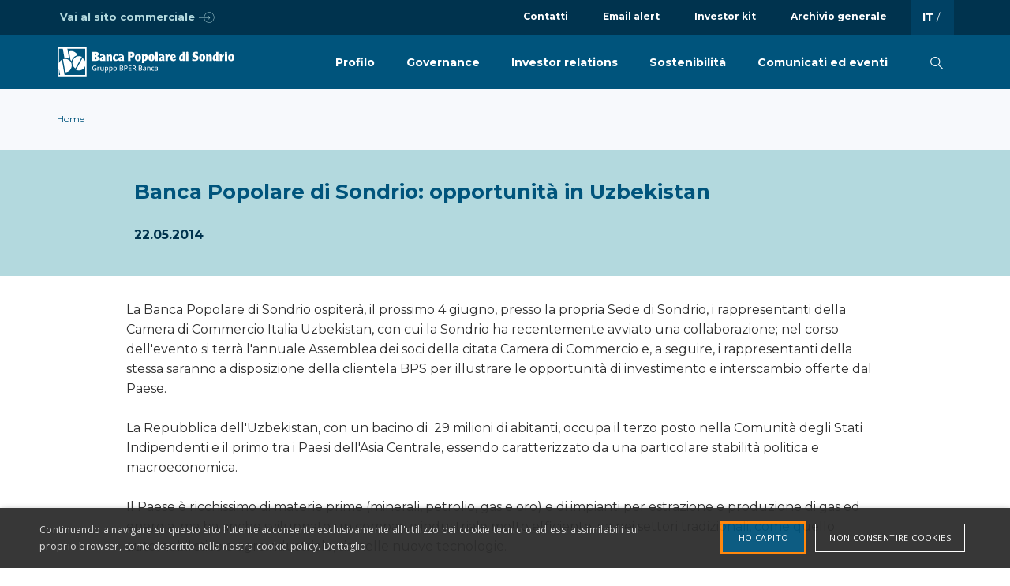

--- FILE ---
content_type: text/html; charset=UTF-8
request_url: https://istituzionale.popso.it/it/documenti/banca-popolare-di-sondrio-opportunita-uzbekistan
body_size: 9165
content:
<!DOCTYPE html>
<html  lang="it" dir="ltr" prefix="content: http://purl.org/rss/1.0/modules/content/  dc: http://purl.org/dc/terms/  foaf: http://xmlns.com/foaf/0.1/  og: http://ogp.me/ns#  rdfs: http://www.w3.org/2000/01/rdf-schema#  schema: http://schema.org/  sioc: http://rdfs.org/sioc/ns#  sioct: http://rdfs.org/sioc/types#  skos: http://www.w3.org/2004/02/skos/core#  xsd: http://www.w3.org/2001/XMLSchema# " class="no-js">
  <head>
    <!-- Global site tag (gtag.js) - Google Analytics -->
    <script async src="https://www.googletagmanager.com/gtag/js?id=G-6E1QVFX29L"></script>
    <script>
      window.dataLayer = window.dataLayer || [];
      function gtag(){dataLayer.push(arguments);}
      gtag('js', new Date());
      gtag('config', 'G-6E1QVFX29L');
    </script>
    <meta charset="utf-8" />
<link rel="canonical" href="http://istituzionale.popso.it/it/documenti/banca-popolare-di-sondrio-opportunita-uzbekistan" />
<meta name="description" content="La Banca Popolare di Sondrio ospiterà, il prossimo 4 giugno, presso la propria Sede di Sondrio, i rappresentanti della Camera di Commercio Italia Uzbekistan, con cui la Sondrio ha recentemente avviato una collaborazione; nel corso dell&#039;evento si terrà l&#039;annuale Assemblea dei soci della citata Camera di Commercio e, a seguire, i rappresentanti della stessa saranno a disposizione della clientela BPS per illustrare le opportunità di investimento e interscambio offerte dal Paese.
 " />
<meta property="og:title" content="Banca Popolare di Sondrio: opportunità in Uzbekistan | Banca Popolare di Sondrio" />
<meta property="og:description" content="La Banca Popolare di Sondrio ospiterà, il prossimo 4 giugno, presso la propria Sede di Sondrio, i rappresentanti della Camera di Commercio Italia Uzbekistan, con cui la Sondrio ha recentemente avviato una collaborazione; nel corso dell&#039;evento si terrà l&#039;annuale Assemblea dei soci della citata Camera di Commercio e, a seguire, i rappresentanti della stessa saranno a disposizione della clientela BPS per illustrare le opportunità di investimento e interscambio offerte dal Paese.
 " />
<meta name="MobileOptimized" content="width" />
<meta name="HandheldFriendly" content="true" />
<meta name="viewport" content="width=device-width, initial-scale=1.0" />
<meta content="ie=edge, chrome=1" http-equiv="x-ua-compatible" />
<meta http-equiv="ImageToolbar" content="false" />
<link rel="shortcut icon" href="/sites/default/files/favicon.png" type="image/png" />
<link rel="alternate" hreflang="it" href="http://istituzionale.popso.it/it/documenti/banca-popolare-di-sondrio-opportunita-uzbekistan" />
<link rel="revision" href="http://istituzionale.popso.it/it/documenti/banca-popolare-di-sondrio-opportunita-uzbekistan" />

    <title>Banca Popolare di Sondrio: opportunità in Uzbekistan | Banca Popolare di Sondrio</title>

    <link rel="stylesheet" media="all" href="/core/themes/stable/css/system/components/ajax-progress.module.css?t8leis" />
<link rel="stylesheet" media="all" href="/core/themes/stable/css/system/components/align.module.css?t8leis" />
<link rel="stylesheet" media="all" href="/core/themes/stable/css/system/components/autocomplete-loading.module.css?t8leis" />
<link rel="stylesheet" media="all" href="/core/themes/stable/css/system/components/fieldgroup.module.css?t8leis" />
<link rel="stylesheet" media="all" href="/core/themes/stable/css/system/components/container-inline.module.css?t8leis" />
<link rel="stylesheet" media="all" href="/core/themes/stable/css/system/components/clearfix.module.css?t8leis" />
<link rel="stylesheet" media="all" href="/core/themes/stable/css/system/components/details.module.css?t8leis" />
<link rel="stylesheet" media="all" href="/core/themes/stable/css/system/components/hidden.module.css?t8leis" />
<link rel="stylesheet" media="all" href="/core/themes/stable/css/system/components/item-list.module.css?t8leis" />
<link rel="stylesheet" media="all" href="/core/themes/stable/css/system/components/js.module.css?t8leis" />
<link rel="stylesheet" media="all" href="/core/themes/stable/css/system/components/nowrap.module.css?t8leis" />
<link rel="stylesheet" media="all" href="/core/themes/stable/css/system/components/position-container.module.css?t8leis" />
<link rel="stylesheet" media="all" href="/core/themes/stable/css/system/components/progress.module.css?t8leis" />
<link rel="stylesheet" media="all" href="/core/themes/stable/css/system/components/reset-appearance.module.css?t8leis" />
<link rel="stylesheet" media="all" href="/core/themes/stable/css/system/components/resize.module.css?t8leis" />
<link rel="stylesheet" media="all" href="/core/themes/stable/css/system/components/sticky-header.module.css?t8leis" />
<link rel="stylesheet" media="all" href="/core/themes/stable/css/system/components/system-status-counter.css?t8leis" />
<link rel="stylesheet" media="all" href="/core/themes/stable/css/system/components/system-status-report-counters.css?t8leis" />
<link rel="stylesheet" media="all" href="/core/themes/stable/css/system/components/system-status-report-general-info.css?t8leis" />
<link rel="stylesheet" media="all" href="/core/themes/stable/css/system/components/tabledrag.module.css?t8leis" />
<link rel="stylesheet" media="all" href="/core/themes/stable/css/system/components/tablesort.module.css?t8leis" />
<link rel="stylesheet" media="all" href="/core/themes/stable/css/system/components/tree-child.module.css?t8leis" />
<link rel="stylesheet" media="all" href="/core/themes/stable/css/views/views.module.css?t8leis" />
<link rel="stylesheet" media="all" href="/modules/contrib/paragraphs/css/paragraphs.unpublished.css?t8leis" />
<link rel="stylesheet" media="all" href="/themes/custom/tt_zurb_foundation/css/foundation.min.css?t8leis" />
<link rel="stylesheet" media="all" href="/themes/custom/tt_zurb_foundation/css/motion-ui.min.css?t8leis" />
<link rel="stylesheet" media="all" href="/themes/custom/tt_zurb_foundation/css/zurb_foundation.css?t8leis" />
<link rel="stylesheet" media="all" href="/themes/custom/popso/vendors/fancybox/jquery.fancybox.min.css?t8leis" />
<link rel="stylesheet" media="all" href="/themes/custom/popso/vendors/magnific-popup/magnific-popup.css?t8leis" />
<link rel="stylesheet" media="all" href="/themes/custom/popso/vendors/hamburgers/hamburgers.min.css?t8leis" />
<link rel="stylesheet" media="all" href="/themes/custom/popso/vendors/outdatedbrowser/outdatedbrowser.min.css?t8leis" />
<link rel="stylesheet" media="all" href="/themes/custom/popso/vendors/select2/select2.min.css?t8leis" />
<link rel="stylesheet" media="all" href="/themes/custom/popso/vendors/slick/slick.css?t8leis" />
<link rel="stylesheet" media="all" href="/themes/custom/popso/vendors/slick/slick-theme.css?t8leis" />
<link rel="stylesheet" media="all" href="/themes/custom/popso/vendors/mmenu/jquery.mmenu.all.css?t8leis" />
<link rel="stylesheet" media="all" href="/themes/custom/popso/css/popso.css?t8leis" />
<link rel="stylesheet" media="all" href="/themes/custom/popso/dorag/assets/css/ng2-select.css?t8leis" />
<link rel="stylesheet" media="all" href="/themes/custom/popso/dorag/assets/styles/css/DoraG.css?t8leis" />
<link rel="stylesheet" media="all" href="//fonts.googleapis.com/css2?family=Montserrat:ital,wght@0,400;0,700;1,400;1,700&amp;display=swap" />

    
<!--[if lte IE 8]>
<script src="/core/assets/vendor/html5shiv/html5shiv.min.js?v=3.7.3"></script>
<![endif]-->


  </head>
  <body  class="toolbar-themes toolbar-no-tabs toolbar-no-icons toolbar-themes-admin-theme--adminimal-theme lang-it section-it user-0 node-808 path-node node--type-documents">
    <a href="#main-content" class="visually-hidden focusable skip-link">
      Salta al contenuto principale
    </a>
		<dora-root></dora-root>
    
      <div class="dialog-off-canvas-main-canvas" data-off-canvas-main-canvas>
    <div class="off-canvas-wrapper">
  <div class="inner-wrap off-canvas-wrapper-inner" id="inner-wrap" data-off-canvas-wrapper>

    
        <nav id="mobile-menu">
              <ul><li class="itm-menu-main itm-menu-main-0 "><a href="/it/profilo" title="Profilo" class="itm-menu-main itm-menu-main-0 "><span>Profilo</span></a>
              <ul><li class="itm-menu-main itm-menu-main-0 "><a href="/it/profilo/chi-siamo" title="Chi siamo" class="itm-menu-main itm-menu-main-0 "><span>Chi siamo</span></a></li><li class="itm-menu-main itm-menu-main-1 "><a href="/it/profilo/azionariato" title="Azionariato" class="itm-menu-main itm-menu-main-1 "><span>Azionariato</span></a></li><li class="itm-menu-main itm-menu-main-2 "><a href="/it/profilo/top-management" title="Top management" class="itm-menu-main itm-menu-main-2 "><span>Top management</span></a></li><li class="itm-menu-main itm-menu-main-3 "><a href="/it/profilo/principali-operazioni-societarie" title="Principali operazioni societarie" class="itm-menu-main itm-menu-main-3 "><span>Principali operazioni societarie</span></a></li></ul></li><li class="itm-menu-main itm-menu-main-1 "><a href="/it/governance" title="Governance" class="itm-menu-main itm-menu-main-1 "><span>Governance</span></a>
              <ul><li class="itm-menu-main itm-menu-main-0 "><a href="/it/governance/sistema-di-governance" title="Sistema di Governance" class="itm-menu-main itm-menu-main-0 "><span>Sistema di Governance</span></a></li><li class="itm-menu-main itm-menu-main-1 "><a href="/it/governance/organi-sociali" title="Organi sociali" class="itm-menu-main itm-menu-main-1 "><span>Organi sociali</span></a></li><li class="itm-menu-main itm-menu-main-2 "><a href="/it/governance/societa-di-revisione" title="Società di revisione" class="itm-menu-main itm-menu-main-2 "><span>Società di revisione</span></a></li><li class="itm-menu-main itm-menu-main-3 "><a href="/it/governance/documenti-societari" title="Documenti societari" class="itm-menu-main itm-menu-main-3 "><span>Documenti societari</span></a></li><li class="itm-menu-main itm-menu-main-4 "><a href="/it/governance/relazioni-sul-governo-societario" title="Relazioni sul governo societario" class="itm-menu-main itm-menu-main-4 "><span>Relazioni sul governo societario</span></a></li><li class="itm-menu-main itm-menu-main-5 "><a href="/it/governance/internal-dealing" title="Internal dealing" class="itm-menu-main itm-menu-main-5 "><span>Internal dealing</span></a></li></ul></li><li class="itm-menu-main itm-menu-main-2 "><a href="/it/investor-relations" title="Investor relations" class="itm-menu-main itm-menu-main-2 "><span>Investor relations</span></a>
              <ul><li class="itm-menu-main itm-menu-main-0 "><a href="/it/investor-relations/fusione-di-banca-popolare-di-sondrio-bper" title="Fusione di Banca Popolare di Sondrio in BPER" class="itm-menu-main itm-menu-main-0 "><span>Fusione di Banca Popolare di Sondrio in BPER</span></a></li><li class="itm-menu-main itm-menu-main-1 "><a href="/it/investor-relations/ops-bper-su-azioni-banca-popolare-di-sondrio" title="OPS BPER su azioni Banca Popolare di Sondrio" class="itm-menu-main itm-menu-main-1 "><span>OPS BPER su azioni Banca Popolare di Sondrio</span></a></li><li class="itm-menu-main itm-menu-main-2 "><a href="/it/investor-relations/principali-dati-consolidati" title="Principali dati consolidati" class="itm-menu-main itm-menu-main-2 "><span>Principali dati consolidati</span></a></li><li class="itm-menu-main itm-menu-main-3 "><a href="/it/investor-relations/database-risultati-finanziari" title="Database risultati finanziari" class="itm-menu-main itm-menu-main-3 "><span>Database risultati finanziari</span></a></li><li class="itm-menu-main itm-menu-main-4 "><a href="/it/investor-relations/informazioni-istituzioni-finanziarie" title="Informazioni per istituzioni finanziarie" class="itm-menu-main itm-menu-main-4 "><span>Informazioni per istituzioni finanziarie</span></a></li><li class="itm-menu-main itm-menu-main-5 "><a href="/it/investor-relations/borsa" title="In Borsa" class="itm-menu-main itm-menu-main-5 "><span>In Borsa</span></a></li><li class="itm-menu-main itm-menu-main-6 "><a href="/it/pillar-3" title="Pillar 3" class="itm-menu-main itm-menu-main-6 "><span>Pillar 3</span></a></li><li class="itm-menu-main itm-menu-main-7 "><a href="/it/investor-relations/ratings" title="Ratings" class="itm-menu-main itm-menu-main-7 "><span>Ratings</span></a></li><li class="itm-menu-main itm-menu-main-8 "><a href="/it/investor-relations/assemblea-dei-soci" title="Assemblea dei soci" class="itm-menu-main itm-menu-main-8 "><span>Assemblea dei soci</span></a></li><li class="itm-menu-main itm-menu-main-9 "><a href="/it/investor-relations/dialogo-amministratori-azionisti" title="Dialogo Amministratori-Azionisti" class="itm-menu-main itm-menu-main-9 "><span>Dialogo Amministratori-Azionisti</span></a></li><li class="itm-menu-main itm-menu-main-10 "><a href="/it/investor-relations/bilanci-e-relazioni" title="Bilanci e relazioni" class="itm-menu-main itm-menu-main-10 "><span>Bilanci e relazioni</span></a></li><li class="itm-menu-main itm-menu-main-11 "><a href="/it/investor-relations/presentazioni-finanziarie" title="Presentazioni finanziarie" class="itm-menu-main itm-menu-main-11 "><span>Presentazioni finanziarie</span></a></li><li class="itm-menu-main itm-menu-main-12 "><a href="/it/investor-relations/operazioni-finanziarie" title="Operazioni finanziarie" class="itm-menu-main itm-menu-main-12 "><span>Operazioni finanziarie</span></a></li></ul></li><li class="itm-menu-main itm-menu-main-3 "><a href="/it/sostenibilita" title="Sostenibilità" class="itm-menu-main itm-menu-main-3 "><span>Sostenibilità</span></a>
              <ul><li class="itm-menu-main itm-menu-main-0 "><a href="/it/sostenibilita/il-nostro-impegno" title="Il nostro impegno" class="itm-menu-main itm-menu-main-0 "><span>Il nostro impegno</span></a></li><li class="itm-menu-main itm-menu-main-1 "><a href="/it/sostenibilita/environment" title="E - Environment" class="itm-menu-main itm-menu-main-1 "><span>E - Environment</span></a></li><li class="itm-menu-main itm-menu-main-2 "><a href="/it/sostenibilita/social" title="S - Social" class="itm-menu-main itm-menu-main-2 "><span>S - Social</span></a></li><li class="itm-menu-main itm-menu-main-3 "><a href="/it/sostenibilita/governance" title="G - Governance" class="itm-menu-main itm-menu-main-3 "><span>G - Governance</span></a></li><li class="itm-menu-main itm-menu-main-4 "><a href="/it/sostenibilita/credito-esg-0" title="Credito ESG" class="itm-menu-main itm-menu-main-4 "><span>Credito ESG</span></a></li><li class="itm-menu-main itm-menu-main-5 "><a href="/it/sostenibilita/finanza-esg" title="Finanza ESG" class="itm-menu-main itm-menu-main-5 "><span>Finanza ESG</span></a></li><li class="itm-menu-main itm-menu-main-6 "><a href="/it/sostenibilita/informativa-di-sostenibilita-nel-settore-dei-servizi-finanziari" title="Informativa di Sostenibilità" class="itm-menu-main itm-menu-main-6 "><span>Informativa di Sostenibilità</span></a></li><li class="itm-menu-main itm-menu-main-7 "><a href="/it/sostenibilita/reporting-di-sostenibilita" title="Reporting di Sostenibilità" class="itm-menu-main itm-menu-main-7 "><span>Reporting di Sostenibilità</span></a></li><li class="itm-menu-main itm-menu-main-8 "><a href="/it/sostenibilita/green-social-and-sustainability-bond" title="GSS Bond" class="itm-menu-main itm-menu-main-8 "><span>GSS Bond</span></a></li><li class="itm-menu-main itm-menu-main-9 "><a href="/it/sostenibilita/rating-e-scoring-di-sostenibilita" title="Rating e scoring di sostenibilità" class="itm-menu-main itm-menu-main-9 "><span>Rating e scoring di sostenibilità</span></a></li><li class="itm-menu-main itm-menu-main-10 "><a href="/it/sostenibilita/iniziative-di-sostenibilita" title="Iniziative di Sostenibilità" class="itm-menu-main itm-menu-main-10 "><span>Iniziative di Sostenibilità</span></a></li><li class="itm-menu-main itm-menu-main-11 "><a href="/it/sostenibilita/educazione-finanziaria" title="Educazione finanziaria" class="itm-menu-main itm-menu-main-11 "><span>Educazione finanziaria</span></a></li></ul></li><li class="itm-menu-main itm-menu-main-4 "><a href="/it/comunicati-ed-eventi-societari" title="Comunicati ed eventi" class="itm-menu-main itm-menu-main-4 "><span>Comunicati ed eventi</span></a>
              <ul><li class="itm-menu-main itm-menu-main-0 "><a href="/it/comunicati-ed-eventi-societari/comunicati" title="Comunicati" class="itm-menu-main itm-menu-main-0 "><span>Comunicati</span></a></li><li class="itm-menu-main itm-menu-main-1 "><a href="/it/comunicati-ed-eventi-societari/calendario-societario" title="Calendario societario" class="itm-menu-main itm-menu-main-1 "><span>Calendario societario</span></a></li><li class="itm-menu-main itm-menu-main-2 "><a href="/it/comunicati-ed-eventi/progetti-innovativi" title="Progetti innovativi" class="itm-menu-main itm-menu-main-2 "><span>Progetti innovativi</span></a></li></ul></li><li class="itm-menu-topmenu itm-menu-topmenu-0 "><a href="/it/contatti" title="Contatti" class="itm-menu-topmenu itm-menu-topmenu-0 "><span>Contatti</span></a></li><li class="itm-menu-topmenu itm-menu-topmenu-1 "><a href="/it/email-alert" title="Email alert" class="itm-menu-topmenu itm-menu-topmenu-1 "><span>Email alert</span></a></li><li class="itm-menu-topmenu itm-menu-topmenu-2 "><a href="/it/investor-kit" title="Investor kit" class="itm-menu-topmenu itm-menu-topmenu-2 "><span>Investor kit</span></a></li><li class="itm-menu-topmenu itm-menu-topmenu-3 "><a href="/it/archivio-generale/bilanci-e-relazioni" title="Archivio generale" class="itm-menu-topmenu itm-menu-topmenu-3 "><span>Archivio generale</span></a></li><li class="itm-menu-footer itm-menu-footer-0 fmenu-servizi"><a href="https://www.popso.it/home" title="Prodotti e servizi di Banca Popolare di Sondrio" class="itm-menu-footer itm-menu-footer-0 fmenu-servizi"><span>Prodotti e servizi di Banca Popolare di Sondrio</span></a></li><li class="itm-menu-footer itm-menu-footer-1 "><a href="/it/privacy" title="Privacy" class="itm-menu-footer itm-menu-footer-1 "><span>Privacy</span></a></li><li class="itm-menu-footer itm-menu-footer-2 "><a href="/it/politiche-cookie" title="Politiche Cookie" class="itm-menu-footer itm-menu-footer-2 "><span>Politiche Cookie</span></a></li><li class="itm-menu-footer itm-menu-footer-3 "><a href="/it/dati-societari" title="Dati societari" class="itm-menu-footer itm-menu-footer-3 "><span>Dati societari</span></a></li><li class="itm-menu-footer itm-menu-footer-4 "><a href="/it/diffusione-e-stoccaggio-informazioni-regolamentate" title="Diffusione e stoccaggio Informazioni Regolamentate" class="itm-menu-footer itm-menu-footer-4 "><span>Diffusione e stoccaggio Informazioni Regolamentate</span></a></li><li class="itm-menu-footer itm-menu-footer-5 "><a href="/it/accessibilita-di-banca-popolare-di-sondrio" title="Accessibilità" class="itm-menu-footer itm-menu-footer-5 "><span>Accessibilità</span></a></li><li class="itm-menu-footer itm-menu-footer-6 "><a href="https://www.popso.it/whistleblowing" title="Whistleblowing" class="itm-menu-footer itm-menu-footer-6 "><span>Whistleblowing</span></a></li><li class="itm-menu-social itm-menu-social-0 icn-soc-li"><a href="https://www.linkedin.com/company/banca-popolare-di-sondrio/" title="Linkedin" class="itm-menu-social itm-menu-social-0 icn-soc-li"><span>Linkedin</span></a></li>  </ul>
            </nav>

    <div class="off-canvas-content" data-off-canvas-content>

            <header class="pageHeader Sticky" role="banner" aria-label="Site header">

    <div class="pageHeaderTop show-for-large">
    <div class="grid-container">
      <div class="grid-x grid-padding-x">
        <div class="cell flex-container align-right">
            <section id="block-linkasitocommerciale" class="block-linkasitocommerciale block block-block-content block-block-content88755abb-e4b1-4c4b-a4a7-2f610f8a20b9">
  
  
    

  
          <div class="field-wrapper field field-block-content--field-block-grid field-name-field-block-grid field-type-entity-reference-revisions field-label-hidden">
    <div class="field-items">
          <div class="field-item">  
  
      
      <div class="paragraph paragraph--type--ttf6-grid paragraph--view-mode--default grid-container ptS pbS widthM">
        <div class="grid-margin-x grid-x" id="" >
            
      <div class="paragraph paragraph--type--ttf6-cell paragraph--view-mode--default cell  small-12 align-self-top" id="">
          <div class="paragraph paragraph--type--ttf6-text paragraph--view-mode--default">
          <div class="field-wrapper field field-paragraph--field-ttf6-text field-name-field-ttf6-text field-type-text-long field-label-hidden">
    <div class="field-items">
          <div class="field-item"><p><a href="https://www.popso.it/home" target="_blank">Vai al sito commerciale</a></p>

<div id="gtx-trans" style="position: absolute; left: -58px; top: 21px;">
<div class="gtx-trans-icon">&nbsp;</div>
</div>
</div>
      </div>
</div>

      </div>


    </div>
  

        </div>
      </div>

      </div>
      </div>
</div>

    
    
  </section>
<nav role="navigation" aria-labelledby="block-topmenu-menu" id="block-topmenu" class="block-topmenu">
            
  <h2 class="block-title visually-hidden" id="block-topmenu-menu">Top menu</h2>
  

            
                            <ul class="menu align-right">
            <li>
                       
        <a href="/it/contatti" data-drupal-link-system-path="node/436"><span>Contatti</span></a>
              </li>
          <li>
                       
        <a href="/it/email-alert" data-drupal-link-system-path="node/1324"><span>Email alert</span></a>
              </li>
          <li>
                       
        <a href="/it/investor-kit" data-drupal-link-system-path="node/439"><span>Investor kit</span></a>
              </li>
          <li>
                       
        <a href="/it/archivio-generale/bilanci-e-relazioni" data-drupal-link-system-path="node/1335"><span>Archivio generale</span></a>
              </li>
      </ul>
    

    
  </nav>


<section class="language-switcher-language-url block-selettorelingua block block-language block-language-blocklanguage-interface" id="block-selettorelingua">
  <nav aria-labelledby="language-menu" role="navigation">
    <h2 class="block-title visually-hidden" id="language-menu">Menu selettore lingua</h2>

    
              
<ul class="menu lang-changer-list">
            <li><a href="/it/documenti/banca-popolare-di-sondrio-opportunita-uzbekistan" class="language-link is-active" hreflang="it" data-drupal-link-system-path="node/808">it</a></li>
            <li></li>
      </ul>

      
        </nav>
</section>


        </div>
      </div>
    </div>
  </div>
  
  <div class="pageHeaderBottom">
    <div class="grid-container">
      <div class="grid-x grid-padding-x">

                <div class="cell small-6 large-3">
                      <a href="/it" class="logo"><img alt="Banca Popolare di Sondrio" class="logo" src="/themes/custom/popso/logo.svg" typeof="foaf:Image" />
</a>
                  </div>
        
                <div class="cell small-6 large-9 flex-container align-right align-middle">
            <nav role="navigation" aria-labelledby="block-popso-main-menu-menu" id="block-popso-main-menu" class="show-for-large block-popso-main-menu">
            
  <h2 class="block-title visually-hidden" id="block-popso-main-menu-menu">Navigazione principale</h2>
  

        

                        <ul class="menu dropdown expanded" data-dropdown-menu data-hover-delay="0" data-closing-time="0">
                                          <li>
            <a href="/it/profilo" data-drupal-link-system-path="node/451">Profilo</a>
                                                <ul class="menu">
                                            <li>
            <a href="/it/profilo/chi-siamo" data-drupal-link-system-path="node/453">Chi siamo</a>
                      </li>
                            <li>
            <a href="/it/profilo/azionariato" data-drupal-link-system-path="node/454">Azionariato</a>
                      </li>
                            <li>
            <a href="/it/profilo/top-management" data-drupal-link-system-path="node/1126">Top management</a>
                      </li>
                            <li>
            <a href="/it/profilo/principali-operazioni-societarie" data-drupal-link-system-path="node/1127">Principali operazioni societarie</a>
                      </li>
                </ul>
      
                      </li>
                            <li>
            <a href="/it/governance" data-drupal-link-system-path="node/483">Governance</a>
                                                <ul class="menu">
                                            <li>
            <a href="/it/governance/sistema-di-governance" data-drupal-link-system-path="node/1128">Sistema di Governance</a>
                      </li>
                            <li>
            <a href="/it/governance/organi-sociali" data-drupal-link-system-path="node/1129">Organi sociali</a>
                      </li>
                            <li>
            <a href="/it/governance/societa-di-revisione" data-drupal-link-system-path="node/1130">Società di revisione</a>
                      </li>
                            <li>
            <a href="/it/governance/documenti-societari" data-drupal-link-system-path="node/1131">Documenti societari</a>
                      </li>
                            <li>
            <a href="/it/governance/relazioni-sul-governo-societario" data-drupal-link-system-path="node/1132">Relazioni sul governo societario</a>
                      </li>
                            <li>
            <a href="/it/governance/internal-dealing" data-drupal-link-system-path="node/482">Internal dealing</a>
                      </li>
                </ul>
      
                      </li>
                            <li>
            <a href="/it/investor-relations" data-drupal-link-system-path="node/452">Investor relations</a>
                                                <ul class="menu">
                                            <li>
            <a href="/it/investor-relations/fusione-di-banca-popolare-di-sondrio-bper" data-drupal-link-system-path="node/2026">Fusione di Banca Popolare di Sondrio in BPER</a>
                      </li>
                            <li>
            <a href="/it/investor-relations/ops-bper-su-azioni-banca-popolare-di-sondrio" data-drupal-link-system-path="node/1952">OPS BPER su azioni Banca Popolare di Sondrio</a>
                      </li>
                            <li>
            <a href="/it/investor-relations/principali-dati-consolidati" data-drupal-link-system-path="node/1137">Principali dati consolidati</a>
                      </li>
                            <li>
            <a href="/it/investor-relations/database-risultati-finanziari" data-drupal-link-system-path="node/1363">Database risultati finanziari</a>
                      </li>
                            <li>
            <a href="/it/investor-relations/informazioni-istituzioni-finanziarie" data-drupal-link-system-path="node/1405">Informazioni per istituzioni finanziarie</a>
                      </li>
                            <li>
            <a href="/it/investor-relations/borsa" data-drupal-link-system-path="node/1138">In Borsa</a>
                      </li>
                            <li>
            <a href="/it/pillar-3" data-drupal-link-system-path="node/1135">Pillar 3</a>
                      </li>
                            <li>
            <a href="/it/investor-relations/ratings" data-drupal-link-system-path="node/1140">Ratings</a>
                      </li>
                            <li>
            <a href="/it/investor-relations/assemblea-dei-soci" data-drupal-link-system-path="node/1144">Assemblea dei soci</a>
                      </li>
                            <li>
            <a href="/it/investor-relations/dialogo-amministratori-azionisti" data-drupal-link-system-path="node/1508">Dialogo Amministratori-Azionisti</a>
                      </li>
                            <li>
            <a href="/it/investor-relations/bilanci-e-relazioni" data-drupal-link-system-path="node/1141">Bilanci e relazioni</a>
                      </li>
                            <li>
            <a href="/it/investor-relations/presentazioni-finanziarie" data-drupal-link-system-path="node/1516">Presentazioni finanziarie</a>
                      </li>
                            <li>
            <a href="/it/investor-relations/operazioni-finanziarie" data-drupal-link-system-path="node/1143">Operazioni finanziarie</a>
                      </li>
                </ul>
      
                      </li>
                            <li>
            <a href="/it/sostenibilita" title="Sostenibilità" data-drupal-link-system-path="node/1362">Sostenibilità</a>
                                                <ul class="menu">
                                            <li>
            <a href="/it/sostenibilita/il-nostro-impegno" title="Il nostro impegno" data-drupal-link-system-path="node/1672">Il nostro impegno</a>
                      </li>
                            <li>
            <a href="/it/sostenibilita/environment" title="E - Environment" data-drupal-link-system-path="node/1668">E - Environment</a>
                      </li>
                            <li>
            <a href="/it/sostenibilita/social" title="S - Social" data-drupal-link-system-path="node/1673">S - Social</a>
                      </li>
                            <li>
            <a href="/it/sostenibilita/governance" title="G - Governance" data-drupal-link-system-path="node/1674">G - Governance</a>
                      </li>
                            <li>
            <a href="/it/sostenibilita/credito-esg-0" data-drupal-link-system-path="node/1840">Credito ESG</a>
                      </li>
                            <li>
            <a href="/it/sostenibilita/finanza-esg" title="Finanza ESG" data-drupal-link-system-path="node/1735">Finanza ESG</a>
                      </li>
                            <li>
            <a href="/it/sostenibilita/informativa-di-sostenibilita-nel-settore-dei-servizi-finanziari" data-drupal-link-system-path="node/1895">Informativa di Sostenibilità</a>
                      </li>
                            <li>
            <a href="/it/sostenibilita/reporting-di-sostenibilita" data-drupal-link-system-path="node/1366">Reporting di Sostenibilità</a>
                      </li>
                            <li>
            <a href="/it/sostenibilita/green-social-and-sustainability-bond" data-drupal-link-system-path="node/1450">GSS Bond</a>
                      </li>
                            <li>
            <a href="/it/sostenibilita/rating-e-scoring-di-sostenibilita" data-drupal-link-system-path="node/1396">Rating e scoring di sostenibilità</a>
                      </li>
                            <li>
            <a href="/it/sostenibilita/iniziative-di-sostenibilita" data-drupal-link-system-path="node/1671">Iniziative di Sostenibilità</a>
                      </li>
                            <li>
            <a href="/it/sostenibilita/educazione-finanziaria" data-drupal-link-system-path="node/2041">Educazione finanziaria</a>
                      </li>
                </ul>
      
                      </li>
                            <li>
            <a href="/it/comunicati-ed-eventi-societari" data-drupal-link-system-path="node/1109">Comunicati ed eventi</a>
                                                <ul class="menu">
                                            <li>
            <a href="/it/comunicati-ed-eventi-societari/comunicati" data-drupal-link-system-path="node/1110">Comunicati</a>
                      </li>
                            <li>
            <a href="/it/comunicati-ed-eventi-societari/calendario-societario" data-drupal-link-system-path="node/1145">Calendario societario</a>
                      </li>
                            <li>
            <a href="/it/comunicati-ed-eventi/progetti-innovativi" title="Progetti innovativi" data-drupal-link-system-path="node/1918">Progetti innovativi</a>
                      </li>
                </ul>
      
                      </li>
                </ul>
      


  </nav>
<section id="block-customcss" class="block-customcss block block-block-content block-block-content3c989611-43c8-4e04-8017-3f5e8f0d9d17">
  
  
    

  
          <div class="field-wrapper body field field-block-content--body field-name-body field-type-text-with-summary field-label-hidden">
    <div class="field-items">
          <div class="field-item"><style type="text/css">.DAG-Table tbody tr td.Cell.CellLast.type-STRING {
    text-align: right !important;
  }
</style>
</div>
      </div>
</div>
<div class="field-wrapper field field-block-content--field-block-grid field-name-field-block-grid field-type-entity-reference-revisions field-label-hidden">
    <div class="field-items">
          <div class="field-item">  
  
      
      <div class="paragraph paragraph--type--ttf6-grid paragraph--view-mode--default grid-container ptS pbS widthM">
        <div class="grid-margin-x grid-x" id="" >
            
      <div class="paragraph paragraph--type--ttf6-cell paragraph--view-mode--default cell  small-12 align-self-top" id="">
      
    </div>
  

        </div>
      </div>

      </div>
      </div>
</div>

    
    
  </section>
<section class="language-switcher-language-url block-selettorelingua-2 block block-language block-language-blocklanguage-interface" id="block-selettorelingua-2" role="navigation">
  
  
    

  
          
<ul class="menu lang-changer-list">
            <li><a href="/it/documenti/banca-popolare-di-sondrio-opportunita-uzbekistan" class="language-link is-active" hreflang="it" data-drupal-link-system-path="node/808">it</a></li>
            <li></li>
      </ul>

    
    
  </section>



          <div class="blkSearch">
            <a href="#" class="searchToggler" role="button" aria-label="Cerca">
              <span aria-hidden="true" class="icn-search" ></span>
            </a>
          </div>

          <div class="hamburger hamburger--vortex-r" role="button" tabindex="0" aria-label="Mobile menu">
            <div class="hamburger-box">
              <div class="hamburger-inner"></div>
            </div>
          </div>
        </div>
        
      </div>
    </div>

  </div>
</header>
      
                <section id="block-bannerfullsize" class="block-bannerfullsize block block-tt-utilities block-display-bannerfullsize">
  
  
    

  
          





          <div class="textBanner">
    <div class="grid-container">
      <div class="grid-x grid-padding-x align-middle">
        <div class="cell banner-content">
          <section id="block-breadcrumbs" class="block-breadcrumbs block block-system block-system-breadcrumb-block">
  
  
    

  
            <nav role="navigation" aria-labelledby="system-breadcrumb">
    <h2 id="system-breadcrumb" class="visually-hidden">Sei qui</h2>
    <ul class="breadcrumbs">
          <li>
                  <a href="/it">Home</a>
              </li>
              </ul>
  </nav>

    
    
  </section>

           
        </div>
      </div>
    </div>     
  </div>    
 


    
    
  </section>
<section class="views-element-container block-views-block-titolo-comunicato-block-1 block block-views block-views-blocktitolo-comunicato-block-1" id="block-views-block-titolo-comunicato-block-1">
  
  
    

  
          <div><div class="grid-container widthM js-view-dom-id-04c7b727b918d9820082a93445ab0e2885990a283299aa902fc51827a816c04f">
  
  
  

  
  
  

      <div class="views-row">
    <div class="views-field views-field-title"><h1 class="field-content">Banca Popolare di Sondrio: opportunità in Uzbekistan</h1></div><div class="views-field views-field-field-publication-date"><div class="field-content"><time datetime="2014-05-22T12:00:00Z">22.05.2014</time>
</div></div><div class="views-field views-field-field-publication-hour"><div class="field-content"></div></div>
  </div>

  
  

  
  

  
  
</div>
</div>

    
    
  </section>


            
            <div class="grid-container widthL">        
        <div class="grid-x">
          <div class="cell">
            <div data-drupal-messages-fallback class="hidden"></div>          </div>
        </div>
      </div>
            
      <div class="grid-x">
        <main id="main" class="large-12 cell" role="main">

          <a id="main-content"></a>
          
          <section>
              <section id="block-popso-content" class="block-popso-content block block-system block-system-main-block">
  
  
    

  
          <article id="node-808"  role="article" about="/it/documenti/banca-popolare-di-sondrio-opportunita-uzbekistan" class="node-content node-type-documents node-view-mode-full">

  
    

  
    <div class="view-mode-full">
    <div class="field-wrapper body field field-node--body field-name-body field-type-text-with-summary field-label-hidden">
    <div class="field-items">
          <div class="field-item"><!-- START INDEX --><!-- Begin BLOB Content -->
<div class="viewPar BLOBAlignJustify">
<p>La Banca Popolare di Sondrio ospiterà, il prossimo 4 giugno, presso la propria Sede di Sondrio, i rappresentanti della Camera di Commercio Italia Uzbekistan, con cui la Sondrio ha recentemente avviato una collaborazione; nel corso dell'evento si terrà l'annuale Assemblea dei soci della citata Camera di Commercio e, a seguire, i rappresentanti della stessa saranno a disposizione della clientela BPS per illustrare le opportunità di investimento e interscambio offerte dal Paese.<br />
&nbsp;<br />
La Repubblica dell'Uzbekistan, con un bacino di&nbsp; 29 milioni di abitanti, occupa il terzo posto nella Comunità degli Stati Indipendenti e il primo tra i Paesi dell'Asia Centrale, essendo caratterizzato da una particolare stabilità politica e macroeconomica.<br />
&nbsp;<br />
Il Paese è ricchissimo di materie prime (minerali, petrolio, gas e oro) e di impianti per estrazione e produzione di gas ed energia, ma ha anche sviluppato un comparto industriale molto efficiente, sia nei settori tradizionali, come quello automobilistico e agroindustriale, sia nelle nuove tecnologie.<br />
&nbsp;<br />
Grazie all'ottima efficienza di scuole e università, è presente anche il Politecnico di Torino con una filiale, l'Uzbekistan è dotato di risorse umane molto istruite, in grado di collaborare con aziende estere, anche per l'acquisizione di tecnologie innovative.<br />
&nbsp;<br />
Il mercato uzbeko potrebbe dunque offrire interessanti possibilità alle imprese italiane che producono attrezzature e&nbsp; macchinari altamente tecnologici per il settore tessile, agro-alimentare, metalmeccanico, della componentistica auto, delle macchine agricole, siderurgico e ferroviario. Da non sottovalutare anche la pianificazione urbanistica, il risanamento ambientale, la commercializzazione di beni di consumo biodegradabili ed ecocompatibili.<br />
&nbsp;<br />
Gli imprenditori interessati a valutare nuove collaborazioni in Uzbekistan sono dunque invitati a partecipare alla giornata che si svolgerà il 4 giugno a partire dalle ore 10.30 presso la Sala Besta della "Popolare" a Sondrio.<br />
&nbsp;<br />
La partecipazione è gratuita previa iscrizione entro il 29 maggio 2014.<br />
&nbsp;<br />
Tutte le dipendenze e il Servizio Internazionale della Banca Popolare di Sondrio (tel. 0342.528783/179) - e-mail:<a href="mailto:international.corbank@popso.it">international.corbank@popso.it</a> sono a disposizione per fornire ulteriori informazioni e chiarimenti</p>
</div>
</div>
      </div>
</div>

  </div>

  
  
  
</article>

    
    
  </section>


          </section>
        </main>

              </div>     

      <footer class="pageFooter">

  
    <section class="footer-middle">
    <div class="grid-container">
      <div class="grid-x grid-margin-x">
        <div class="cell medium-6 footer-left">
            <section id="block-footergruppo" class="block-footergruppo block block-block-content block-block-content0a71f6ae-b13d-43a1-aff0-38d65a30b4dc">
  
  
    

  
          <div class="field-wrapper body field field-block-content--body field-name-body field-type-text-with-summary field-label-hidden">
    <div class="field-items">
          <div class="field-item"><div class="grid-x">
<div class="cell small-6 medium-4"><img alt="Banca Pop Sondrio" data-entity-type="file" data-entity-uuid="27eadb03-09bc-4d3a-96cb-586b6d587377" src="/sites/default/files/inline-images/footer%20logo%401x.svg" /></div>

<div class="cell small-6 medium-4"><a href="http://www.bntbanca.it/" target="_blank" title="BNT Banca"><img alt="BNT" data-entity-type="file" data-entity-uuid="94ec15fb-48e6-490a-9e06-5231bfb6aa38" height="44" src="/sites/default/files/inline-images/BNT%20-%20footer%401x_2.svg" width="101" /></a></div>

<div class="cell small-6 medium-4"><a href="https://www.factorit.it/" target="_blank" title="Factorit"><img alt="Factorit" data-entity-type="file" data-entity-uuid="7899eafd-d32c-473b-98af-50e54fbdd6f1" src="/sites/default/files/inline-images/Factorit%20-%20footer%401x_2.svg" /></a></div>

<div class="cell small-6 medium-4"><a href="https://www.bps-suisse.ch/" target="_blank" title="BPS Suisse"><img alt="" data-entity-type="file" data-entity-uuid="c8270d77-e7b5-4f5c-b35e-bd487a422525" src="/sites/default/files/inline-images/BPS%20SUISSE%20-%20footer%401x_0.svg" /></a></div>

<div class="cell small-6 medium-4"><img alt="" data-entity-type="file" data-entity-uuid="486e908c-8a67-4057-a913-0888451b21bc" src="/sites/default/files/inline-images/logo-sinergia_1.svg" /></div>

<div class="cell small-6 medium-4"><img alt="" data-entity-type="file" data-entity-uuid="2669ae88-12a8-4419-a71e-1d3e1257f215" src="/sites/default/files/inline-images/logo-pcb_1.svg" /></div>

<div class="cell small-6 medium-4"><img alt="" data-entity-type="file" src="/sites/default/files/inline-images/PrestiNuova%20-%20footer%401x.svg" width="117px" /></div>
</div>

<p><br />
© 1995-2025 Banca Popolare di Sondrio, Codice fiscale: n. 00053810149 - Gruppo IVA n. 01086930144 - Società appartenente al Gruppo Bancario BPER Banca S.p.A.</p>
</div>
      </div>
</div>

    
    
  </section>


        </div>
        <div class="cell medium-6 footer-right">
            <nav role="navigation" aria-labelledby="block-piedipagina-menu" id="block-piedipagina" class="block-piedipagina">
            
  <h2 class="block-title visually-hidden" id="block-piedipagina-menu">Piè di pagina</h2>
  

        
              <ul class="menu vertical">
              <li class="fmenu-cont-servizi">
                       
        <a href="https://www.popso.it/home" class="fmenu-servizi" target="_blank"><span>Prodotti e servizi di Banca Popolare di Sondrio</span></a>
              </li>
          <li>
                       
        <a href="/it/privacy" data-drupal-link-system-path="node/445"><span>Privacy</span></a>
              </li>
          <li>
                       
        <a href="/it/politiche-cookie" data-drupal-link-system-path="node/446"><span>Politiche Cookie</span></a>
              </li>
          <li>
                       
        <a href="/it/dati-societari" data-drupal-link-system-path="node/447"><span>Dati societari</span></a>
              </li>
          <li>
                       
        <a href="/it/diffusione-e-stoccaggio-informazioni-regolamentate" data-drupal-link-system-path="node/1372"><span>Diffusione e stoccaggio Informazioni Regolamentate</span></a>
              </li>
          <li>
                       
        <a href="/it/accessibilita-di-banca-popolare-di-sondrio" data-drupal-link-system-path="node/1606"><span>Accessibilità</span></a>
              </li>
          <li>
                       
        <a href="https://www.popso.it/whistleblowing"><span>Whistleblowing</span></a>
              </li>
        </ul>
  


  </nav>
<nav role="navigation" aria-labelledby="block-social-menu" id="block-social" class="block-social">
            
  <h2 class="block-title visually-hidden" id="block-social-menu">Social</h2>
  

            
                                      <span class="follow">Seguici su </span> <ul class="menu">
            <li>
        <a href="https://www.linkedin.com/company/banca-popolare-di-sondrio/" class="icn-soc-li" target="_blank" title="Linkedin"></a>
              </li>
      </ul>
    

    
  </nav>
<section class="views-exposed-form block-formespostosearchsearch-block block block-views block-views-exposed-filter-blocksearch-search-block" data-drupal-selector="views-exposed-form-search-search-block" id="block-formespostosearchsearch-block">
  
  
    

  
          <form action="/it/search" method="get" id="views-exposed-form-search-search-block" accept-charset="UTF-8">
  <div class="js-form-item form-item js-form-type-textfield form-item-search-api-fulltext js-form-item-search-api-fulltext form-no-label">
        <input placeholder="Cerca" data-drupal-selector="edit-search-api-fulltext" type="text" id="edit-search-api-fulltext" name="search_api_fulltext" value="" size="30" maxlength="128" class="form-text" />

        </div>
<div data-drupal-selector="edit-actions" class="form-actions js-form-wrapper form-wrapper" id="edit-actions"><input class="button search-btn btnBordered js-form-submit form-submit" data-drupal-selector="edit-submit-search" type="submit" id="edit-submit-search" value="" />
</div>
<div class="searchClose" role="button" aria-label="Chiudi" tabindex="0"><span class="icn-close"></span></div>

</form>

    
    
  </section>


        </div>
      </div>
    </div>
  </section>
  
</footer>

    </div>
  </div>
</div>

  </div>

    

    <div id="outdated"></div>

    <script type="application/json" data-drupal-selector="drupal-settings-json">{"path":{"baseUrl":"\/","scriptPath":null,"pathPrefix":"it\/","currentPath":"node\/808","currentPathIsAdmin":false,"isFront":false,"currentLanguage":"it","themeUrl":"themes\/custom\/popso"},"pluralDelimiter":"\u0003","suppressDeprecationErrors":true,"msg_datamanagement":{"project":"BPSondrioSvil"},"ajaxTrustedUrl":{"\/it\/search":true},"user":{"uid":0,"permissionsHash":"adb9d9039773c974b3de3fe15b9a2a31e9bc373b0c783078c75a00ae7037c805"}}</script>
<script src="/core/assets/vendor/jquery/jquery.min.js?v=3.5.1"></script>
<script src="/core/assets/vendor/jquery-once/jquery.once.min.js?v=2.2.3"></script>
<script src="/core/misc/drupalSettingsLoader.js?v=8.9.20"></script>
<script src="/sites/default/files/languages/it_Uq19cxBwilTv4_4SOE7YXwa97o4CQfbVUQb7DIdW_YA.js?t8leis"></script>
<script src="/core/misc/drupal.js?v=8.9.20"></script>
<script src="/core/misc/drupal.init.js?v=8.9.20"></script>
<script src="/themes/custom/tt_zurb_foundation/js/foundation.min.js?v=8.9.20"></script>
<script src="/themes/custom/tt_zurb_foundation/js/foundation_init.js?v=8.9.20"></script>
<script src="/themes/custom/tt_zurb_foundation/js/motion-ui.min.js?v=8.9.20"></script>
<script src="/themes/custom/popso/vendors/fancybox/jquery.fancybox.min.js?v=1"></script>
<script src="/themes/custom/popso/vendors/magnific-popup/jquery.magnific-popup.min.js?t8leis"></script>
<script src="/themes/custom/popso/vendors/outdatedbrowser/outdatedbrowser.min.js?v=1"></script>
<script src="/themes/custom/popso/vendors/select2/select2.full.min.js?v=1"></script>
<script src="/themes/custom/popso/vendors/slick/slick.min.js?v=1"></script>
<script src="/themes/custom/popso/vendors/mmenu/jquery.mmenu.all.js?v=7.3.1"></script>
<script src="/themes/custom/popso/vendors/headroom/headroom.min.js?v=0.9.4"></script>
<script src="/themes/custom/popso/vendors/headroom/jquery.headroom.js?v=0.9.4"></script>
<script src="/themes/custom/popso/js/components/dorag.config.js?t8leis" defer async></script>
<script src="/themes/custom/popso/dorag/runtime.js?t8leis" defer async></script>
<script src="/themes/custom/popso/dorag/es2015-polyfills.js?t8leis" defer async></script>
<script src="/themes/custom/popso/dorag/polyfills.js?t8leis" defer async></script>
<script src="/themes/custom/popso/dorag/styles.js?t8leis" defer async></script>
<script src="/themes/custom/popso/dorag/scripts.js?t8leis" defer async></script>
<script src="/themes/custom/popso/dorag/vendor.js?t8leis" defer async></script>
<script src="/themes/custom/popso/dorag/main.js?t8leis" defer async></script>
<script src="/themes/custom/popso/js/popso.js?v=1"></script>
<script src="/themes/custom/popso/js/atc.min.js?v=1"></script>
<script src="/themes/custom/popso/js/49f941d057447aee7a784116a751b589.js?v=1"></script>
<script src="/modules/contrib/msg_zip/js/msg_zip.js?v=1.x"></script>
<script src="/themes/custom/tt_zurb_foundation/js/top_bar_active.js?v=8.9.20"></script>


  </body>
</html>


--- FILE ---
content_type: application/javascript
request_url: https://istituzionale.popso.it/themes/custom/popso/js/components/dorag.config.js?t8leis
body_size: -48
content:
/**
 * Set a global variable containing path to DoraG folder
 * Todo Add to msg_DataManagement module
 */
(function() {
  DoraG_AppConfigurationPath = '/themes/custom/popso/dorag/';
})();



--- FILE ---
content_type: image/svg+xml
request_url: https://istituzionale.popso.it/sites/default/files/inline-images/logo-sinergia_1.svg
body_size: 6248
content:
<?xml version="1.0" encoding="UTF-8"?>
<svg width="116px" height="70px" viewBox="0 0 116 70" version="1.1" xmlns="http://www.w3.org/2000/svg" xmlns:xlink="http://www.w3.org/1999/xlink">
    <title>logo-sinergia</title>
    <g id="logo-sinergia" stroke="none" stroke-width="1" fill="none" fill-rule="evenodd">
        <path d="M33.636,33.112 C34.4666667,33.112 35.1666667,32.9883333 35.736,32.741 C36.3053333,32.4936667 36.73,32.1576667 37.01,31.733 C37.29,31.3083333 37.43,30.8393333 37.43,30.326 C37.43,29.71 37.269,29.22 36.947,28.856 C36.625,28.492 36.24,28.2213333 35.792,28.044 C35.344,27.8666667 34.7513333,27.6893333 34.014,27.512 C33.4446667,27.3813333 32.9943333,27.2576667 32.663,27.141 C32.3316667,27.0243333 32.054,26.861 31.83,26.651 C31.606,26.441 31.494,26.168 31.494,25.832 C31.494,25.3746667 31.6923333,25.0013333 32.089,24.712 C32.4856667,24.4226667 33.0806667,24.278 33.874,24.278 C34.322,24.278 34.7793333,24.3456667 35.246,24.481 C35.7126667,24.6163333 36.1513333,24.8146667 36.562,25.076 L36.562,25.076 L37.024,23.956 C36.6226667,23.676 36.142,23.4613333 35.582,23.312 C35.022,23.1626667 34.4526667,23.088 33.874,23.088 C33.0433333,23.088 32.348,23.214 31.788,23.466 C31.228,23.718 30.8103333,24.054 30.535,24.474 C30.2596667,24.894 30.122,25.3653333 30.122,25.888 C30.122,26.5133333 30.283,27.0103333 30.605,27.379 C30.927,27.7476667 31.3143333,28.0206667 31.767,28.198 C32.2196667,28.3753333 32.8146667,28.5526667 33.552,28.73 C34.14,28.87 34.595,28.996 34.917,29.108 C35.239,29.22 35.5096667,29.381 35.729,29.591 C35.9483333,29.801 36.058,30.074 36.058,30.41 C36.058,30.8673333 35.8573333,31.2336667 35.456,31.509 C35.0546667,31.7843333 34.448,31.922 33.636,31.922 C33.02,31.922 32.4203333,31.817 31.837,31.607 C31.2536667,31.397 30.7753333,31.124 30.402,30.788 L30.402,30.788 L29.884,31.88 C30.276,32.244 30.815,32.5403333 31.501,32.769 C32.187,32.9976667 32.8986667,33.112 33.636,33.112 Z M39.95,24.152 C40.2113333,24.152 40.4283333,24.0656667 40.601,23.893 C40.7736667,23.7203333 40.86,23.508 40.86,23.256 C40.86,23.0133333 40.7736667,22.8103333 40.601,22.647 C40.4283333,22.4836667 40.2113333,22.402 39.95,22.402 C39.6886667,22.402 39.4716667,22.4883333 39.299,22.661 C39.1263333,22.8336667 39.04,23.0413333 39.04,23.284 C39.04,23.5266667 39.1263333,23.732 39.299,23.9 C39.4716667,24.068 39.6886667,24.152 39.95,24.152 Z M40.622,33 L40.622,25.58 L39.278,25.58 L39.278,33 L40.622,33 Z M44.528,33 L44.528,29.178 C44.528,28.3846667 44.738,27.7756667 45.158,27.351 C45.578,26.9263333 46.152,26.714 46.88,26.714 C47.524,26.714 48.0186667,26.896 48.364,27.26 C48.7093333,27.624 48.882,28.1653333 48.882,28.884 L48.882,28.884 L48.882,33 L50.226,33 L50.226,28.73 C50.226,27.6753333 49.9483333,26.875 49.393,26.329 C48.8376667,25.783 48.0886667,25.51 47.146,25.51 C46.558,25.51 46.033,25.6126667 45.571,25.818 C45.109,26.0233333 44.7426667,26.3173333 44.472,26.7 L44.472,26.7 L44.472,25.58 L43.184,25.58 L43.184,33 L44.528,33 Z M56.022,33.084 C56.638,33.084 57.1956667,32.9813333 57.695,32.776 C58.1943333,32.5706667 58.612,32.272 58.948,31.88 L58.948,31.88 L58.206,31.012 C57.6646667,31.6093333 56.9506667,31.908 56.064,31.908 C55.336,31.908 54.727,31.7096667 54.237,31.313 C53.747,30.9163333 53.46,30.3913333 53.376,29.738 L53.376,29.738 L59.396,29.738 C59.4146667,29.57 59.424,29.4346667 59.424,29.332 C59.424,28.5853333 59.2676667,27.9226667 58.955,27.344 C58.6423333,26.7653333 58.2083333,26.315 57.653,25.993 C57.0976667,25.671 56.4653333,25.51 55.756,25.51 C55.0466667,25.51 54.4096667,25.671 53.845,25.993 C53.2803333,26.315 52.837,26.7653333 52.515,27.344 C52.193,27.9226667 52.032,28.5713333 52.032,29.29 C52.032,30.018 52.1976667,30.6713333 52.529,31.25 C52.8603333,31.8286667 53.3293333,32.279 53.936,32.601 C54.5426667,32.923 55.238,33.084 56.022,33.084 Z M58.136,28.772 L53.376,28.772 C53.4506667,28.1373333 53.705,27.624 54.139,27.232 C54.573,26.84 55.112,26.644 55.756,26.644 C56.4,26.644 56.939,26.8423333 57.373,27.239 C57.807,27.6356667 58.0613333,28.1466667 58.136,28.772 L58.136,28.772 Z M62.63,33 L62.63,29.304 C62.63,28.5013333 62.8376667,27.883 63.253,27.449 C63.6683333,27.015 64.24,26.798 64.968,26.798 C65.0986667,26.798 65.2013333,26.8026667 65.276,26.812 L65.276,26.812 L65.276,25.51 C64.6226667,25.51 64.0673333,25.622 63.61,25.846 C63.1526667,26.07 62.8073333,26.3966667 62.574,26.826 L62.574,26.826 L62.574,25.58 L61.286,25.58 L61.286,33 L62.63,33 Z M70.274,35.8 C71.5526667,35.8 72.514,35.4896667 73.158,34.869 C73.802,34.2483333 74.124,33.2893333 74.124,31.992 L74.124,31.992 L74.124,25.58 L72.85,25.58 L72.85,26.728 C72.542,26.3266667 72.1476667,26.0233333 71.667,25.818 C71.1863333,25.6126667 70.666,25.51 70.106,25.51 C69.3966667,25.51 68.755,25.6593333 68.181,25.958 C67.607,26.2566667 67.1566667,26.679 66.83,27.225 C66.5033333,27.771 66.34,28.394 66.34,29.094 C66.34,29.794 66.5033333,30.417 66.83,30.963 C67.1566667,31.509 67.607,31.9336667 68.181,32.237 C68.755,32.5403333 69.3966667,32.692 70.106,32.692 C70.6473333,32.692 71.149,32.5963333 71.611,32.405 C72.073,32.2136667 72.4626667,31.9266667 72.78,31.544 L72.78,31.544 L72.78,32.132 C72.78,32.972 72.5723333,33.5973333 72.157,34.008 C71.7416667,34.4186667 71.1,34.624 70.232,34.624 C69.6906667,34.624 69.1656667,34.5376667 68.657,34.365 C68.1483333,34.1923333 67.7213333,33.9566667 67.376,33.658 L67.376,33.658 L66.732,34.694 C67.124,35.0486667 67.6373333,35.3216667 68.272,35.513 C68.9066667,35.7043333 69.574,35.8 70.274,35.8 Z M70.26,31.516 C69.7653333,31.516 69.3243333,31.4133333 68.937,31.208 C68.5496667,31.0026667 68.2463333,30.7156667 68.027,30.347 C67.8076667,29.9783333 67.698,29.5606667 67.698,29.094 C67.698,28.3753333 67.936,27.7943333 68.412,27.351 C68.888,26.9076667 69.504,26.686 70.26,26.686 C71.0066667,26.686 71.618,26.9076667 72.094,27.351 C72.57,27.7943333 72.808,28.3753333 72.808,29.094 C72.808,29.5606667 72.6983333,29.9783333 72.479,30.347 C72.2596667,30.7156667 71.9563333,31.0026667 71.569,31.208 C71.1816667,31.4133333 70.7453333,31.516 70.26,31.516 Z M77.358,24.152 C77.6193333,24.152 77.8363333,24.0656667 78.009,23.893 C78.1816667,23.7203333 78.268,23.508 78.268,23.256 C78.268,23.0133333 78.1816667,22.8103333 78.009,22.647 C77.8363333,22.4836667 77.6193333,22.402 77.358,22.402 C77.0966667,22.402 76.8796667,22.4883333 76.707,22.661 C76.5343333,22.8336667 76.448,23.0413333 76.448,23.284 C76.448,23.5266667 76.5343333,23.732 76.707,23.9 C76.8796667,24.068 77.0966667,24.152 77.358,24.152 Z M78.03,33 L78.03,25.58 L76.686,25.58 L76.686,33 L78.03,33 Z M82.762,33.084 C83.3313333,33.084 83.8236667,32.993 84.239,32.811 C84.6543333,32.629 84.974,32.3653333 85.198,32.02 L85.198,32.02 L85.198,33 L86.472,33 L86.472,28.52 C86.472,27.5213333 86.199,26.77 85.653,26.266 C85.107,25.762 84.3206667,25.51 83.294,25.51 C82.6966667,25.51 82.132,25.5916667 81.6,25.755 C81.068,25.9183333 80.6106667,26.154 80.228,26.462 L80.228,26.462 L80.788,27.47 C81.0773333,27.2273333 81.432,27.0336667 81.852,26.889 C82.272,26.7443333 82.7013333,26.672 83.14,26.672 C83.7933333,26.672 84.288,26.826 84.624,27.134 C84.96,27.442 85.128,27.8853333 85.128,28.464 L85.128,28.464 L85.128,28.73 L83,28.73 C81.964,28.73 81.208,28.9283333 80.732,29.325 C80.256,29.7216667 80.018,30.2466667 80.018,30.9 C80.018,31.5533333 80.2676667,32.0806667 80.767,32.482 C81.2663333,32.8833333 81.9313333,33.084 82.762,33.084 Z M82.986,32.048 C82.4726667,32.048 82.0713333,31.9406667 81.782,31.726 C81.4926667,31.5113333 81.348,31.2173333 81.348,30.844 C81.348,30.0786667 81.9173333,29.696 83.056,29.696 L83.056,29.696 L85.128,29.696 L85.128,30.732 C84.96,31.152 84.6893333,31.4763333 84.316,31.705 C83.9426667,31.9336667 83.4993333,32.048 82.986,32.048 Z M20.973,48.112 C21.8036667,48.112 22.5036667,47.9883333 23.073,47.741 C23.6423333,47.4936667 24.067,47.1576667 24.347,46.733 C24.627,46.3083333 24.767,45.8393333 24.767,45.326 C24.767,44.71 24.606,44.22 24.284,43.856 C23.962,43.492 23.577,43.2213333 23.129,43.044 C22.681,42.8666667 22.0883333,42.6893333 21.351,42.512 C20.7816667,42.3813333 20.3313333,42.2576667 20,42.141 C19.6686667,42.0243333 19.391,41.861 19.167,41.651 C18.943,41.441 18.831,41.168 18.831,40.832 C18.831,40.3746667 19.0293333,40.0013333 19.426,39.712 C19.8226667,39.4226667 20.4176667,39.278 21.211,39.278 C21.659,39.278 22.1163333,39.3456667 22.583,39.481 C23.0496667,39.6163333 23.4883333,39.8146667 23.899,40.076 L23.899,40.076 L24.361,38.956 C23.9596667,38.676 23.479,38.4613333 22.919,38.312 C22.359,38.1626667 21.7896667,38.088 21.211,38.088 C20.3803333,38.088 19.685,38.214 19.125,38.466 C18.565,38.718 18.1473333,39.054 17.872,39.474 C17.5966667,39.894 17.459,40.3653333 17.459,40.888 C17.459,41.5133333 17.62,42.0103333 17.942,42.379 C18.264,42.7476667 18.6513333,43.0206667 19.104,43.198 C19.5566667,43.3753333 20.1516667,43.5526667 20.889,43.73 C21.477,43.87 21.932,43.996 22.254,44.108 C22.576,44.22 22.8466667,44.381 23.066,44.591 C23.2853333,44.801 23.395,45.074 23.395,45.41 C23.395,45.8673333 23.1943333,46.2336667 22.793,46.509 C22.3916667,46.7843333 21.785,46.922 20.973,46.922 C20.357,46.922 19.7573333,46.817 19.174,46.607 C18.5906667,46.397 18.1123333,46.124 17.739,45.788 L17.739,45.788 L17.221,46.88 C17.613,47.244 18.152,47.5403333 18.838,47.769 C19.524,47.9976667 20.2356667,48.112 20.973,48.112 Z M29.919,48.084 C30.535,48.084 31.0926667,47.9813333 31.592,47.776 C32.0913333,47.5706667 32.509,47.272 32.845,46.88 L32.845,46.88 L32.103,46.012 C31.5616667,46.6093333 30.8476667,46.908 29.961,46.908 C29.233,46.908 28.624,46.7096667 28.134,46.313 C27.644,45.9163333 27.357,45.3913333 27.273,44.738 L27.273,44.738 L33.293,44.738 C33.3116667,44.57 33.321,44.4346667 33.321,44.332 C33.321,43.5853333 33.1646667,42.9226667 32.852,42.344 C32.5393333,41.7653333 32.1053333,41.315 31.55,40.993 C30.9946667,40.671 30.3623333,40.51 29.653,40.51 C28.9436667,40.51 28.3066667,40.671 27.742,40.993 C27.1773333,41.315 26.734,41.7653333 26.412,42.344 C26.09,42.9226667 25.929,43.5713333 25.929,44.29 C25.929,45.018 26.0946667,45.6713333 26.426,46.25 C26.7573333,46.8286667 27.2263333,47.279 27.833,47.601 C28.4396667,47.923 29.135,48.084 29.919,48.084 Z M32.033,43.772 L27.273,43.772 C27.3476667,43.1373333 27.602,42.624 28.036,42.232 C28.47,41.84 29.009,41.644 29.653,41.644 C30.297,41.644 30.836,41.8423333 31.27,42.239 C31.704,42.6356667 31.9583333,43.1466667 32.033,43.772 L32.033,43.772 Z M38.417,48.084 C39.089,48.084 39.6886667,47.9463333 40.216,47.671 C40.7433333,47.3956667 41.1516667,47.0013333 41.441,46.488 L41.441,46.488 L40.419,45.844 C40.1856667,46.1986667 39.8963333,46.4646667 39.551,46.642 C39.2056667,46.8193333 38.823,46.908 38.403,46.908 C37.9176667,46.908 37.4813333,46.8006667 37.094,46.586 C36.7066667,46.3713333 36.4033333,46.0656667 36.184,45.669 C35.9646667,45.2723333 35.855,44.8126667 35.855,44.29 C35.855,43.7766667 35.9646667,43.3216667 36.184,42.925 C36.4033333,42.5283333 36.7066667,42.2226667 37.094,42.008 C37.4813333,41.7933333 37.9176667,41.686 38.403,41.686 C38.823,41.686 39.2056667,41.7746667 39.551,41.952 C39.8963333,42.1293333 40.1856667,42.3953333 40.419,42.75 L40.419,42.75 L41.441,42.092 C41.1516667,41.5786667 40.7433333,41.1866667 40.216,40.916 C39.6886667,40.6453333 39.089,40.51 38.417,40.51 C37.661,40.51 36.9866667,40.671 36.394,40.993 C35.8013333,41.315 35.337,41.763 35.001,42.337 C34.665,42.911 34.497,43.562 34.497,44.29 C34.497,45.018 34.665,45.669 35.001,46.243 C35.337,46.817 35.8013333,47.2673333 36.394,47.594 C36.9866667,47.9206667 37.661,48.084 38.417,48.084 Z M46.355,48.084 C47.0923333,48.084 47.7526667,47.9206667 48.336,47.594 C48.9193333,47.2673333 49.3766667,46.817 49.708,46.243 C50.0393333,45.669 50.205,45.018 50.205,44.29 C50.205,43.562 50.0393333,42.911 49.708,42.337 C49.3766667,41.763 48.9193333,41.315 48.336,40.993 C47.7526667,40.671 47.0923333,40.51 46.355,40.51 C45.6176667,40.51 44.955,40.671 44.367,40.993 C43.779,41.315 43.3193333,41.763 42.988,42.337 C42.6566667,42.911 42.491,43.562 42.491,44.29 C42.491,45.018 42.6566667,45.669 42.988,46.243 C43.3193333,46.817 43.779,47.2673333 44.367,47.594 C44.955,47.9206667 45.6176667,48.084 46.355,48.084 Z M46.355,46.908 C45.879,46.908 45.452,46.7983333 45.074,46.579 C44.696,46.3596667 44.3973333,46.0516667 44.178,45.655 C43.9586667,45.2583333 43.849,44.8033333 43.849,44.29 C43.849,43.7766667 43.9586667,43.3216667 44.178,42.925 C44.3973333,42.5283333 44.696,42.2226667 45.074,42.008 C45.452,41.7933333 45.879,41.686 46.355,41.686 C46.831,41.686 47.258,41.7933333 47.636,42.008 C48.014,42.2226667 48.3103333,42.5283333 48.525,42.925 C48.7396667,43.3216667 48.847,43.7766667 48.847,44.29 C48.847,44.8033333 48.7396667,45.2583333 48.525,45.655 C48.3103333,46.0516667 48.014,46.3596667 47.636,46.579 C47.258,46.7983333 46.831,46.908 46.355,46.908 Z M53.411,48 L53.411,44.178 C53.411,43.3846667 53.621,42.7756667 54.041,42.351 C54.461,41.9263333 55.035,41.714 55.763,41.714 C56.407,41.714 56.9016667,41.896 57.247,42.26 C57.5923333,42.624 57.765,43.1653333 57.765,43.884 L57.765,43.884 L57.765,48 L59.109,48 L59.109,43.73 C59.109,42.6753333 58.8313333,41.875 58.276,41.329 C57.7206667,40.783 56.9716667,40.51 56.029,40.51 C55.441,40.51 54.916,40.6126667 54.454,40.818 C53.992,41.0233333 53.6256667,41.3173333 53.355,41.7 L53.355,41.7 L53.355,40.58 L52.067,40.58 L52.067,48 L53.411,48 Z M64.667,48.084 C65.2176667,48.084 65.7216667,47.9766667 66.179,47.762 C66.6363333,47.5473333 67.0143333,47.2346667 67.313,46.824 L67.313,46.824 L67.313,48 L68.601,48 L68.601,37.612 L67.257,37.612 L67.257,41.7 C66.9583333,41.308 66.585,41.0116667 66.137,40.811 C65.689,40.6103333 65.199,40.51 64.667,40.51 C63.9483333,40.51 63.3043333,40.6686667 62.735,40.986 C62.1656667,41.3033333 61.72,41.7466667 61.398,42.316 C61.076,42.8853333 60.915,43.5433333 60.915,44.29 C60.915,45.0366667 61.076,45.697 61.398,46.271 C61.72,46.845 62.1656667,47.2906667 62.735,47.608 C63.3043333,47.9253333 63.9483333,48.084 64.667,48.084 Z M64.779,46.908 C64.303,46.908 63.876,46.7983333 63.498,46.579 C63.12,46.3596667 62.8213333,46.0516667 62.602,45.655 C62.3826667,45.2583333 62.273,44.8033333 62.273,44.29 C62.273,43.7766667 62.3826667,43.3216667 62.602,42.925 C62.8213333,42.5283333 63.12,42.2226667 63.498,42.008 C63.876,41.7933333 64.303,41.686 64.779,41.686 C65.2456667,41.686 65.6703333,41.7933333 66.053,42.008 C66.4356667,42.2226667 66.7343333,42.5283333 66.949,42.925 C67.1636667,43.3216667 67.271,43.7766667 67.271,44.29 C67.271,44.8033333 67.1636667,45.2583333 66.949,45.655 C66.7343333,46.0516667 66.4356667,46.3596667 66.053,46.579 C65.6703333,46.7983333 65.2456667,46.908 64.779,46.908 Z M73.319,48.084 C73.8883333,48.084 74.3806667,47.993 74.796,47.811 C75.2113333,47.629 75.531,47.3653333 75.755,47.02 L75.755,47.02 L75.755,48 L77.029,48 L77.029,43.52 C77.029,42.5213333 76.756,41.77 76.21,41.266 C75.664,40.762 74.8776667,40.51 73.851,40.51 C73.2536667,40.51 72.689,40.5916667 72.157,40.755 C71.625,40.9183333 71.1676667,41.154 70.785,41.462 L70.785,41.462 L71.345,42.47 C71.6343333,42.2273333 71.989,42.0336667 72.409,41.889 C72.829,41.7443333 73.2583333,41.672 73.697,41.672 C74.3503333,41.672 74.845,41.826 75.181,42.134 C75.517,42.442 75.685,42.8853333 75.685,43.464 L75.685,43.464 L75.685,43.73 L73.557,43.73 C72.521,43.73 71.765,43.9283333 71.289,44.325 C70.813,44.7216667 70.575,45.2466667 70.575,45.9 C70.575,46.5533333 70.8246667,47.0806667 71.324,47.482 C71.8233333,47.8833333 72.4883333,48.084 73.319,48.084 Z M73.543,47.048 C73.0296667,47.048 72.6283333,46.9406667 72.339,46.726 C72.0496667,46.5113333 71.905,46.2173333 71.905,45.844 C71.905,45.0786667 72.4743333,44.696 73.613,44.696 L73.613,44.696 L75.685,44.696 L75.685,45.732 C75.517,46.152 75.2463333,46.4763333 74.873,46.705 C74.4996667,46.9336667 74.0563333,47.048 73.543,47.048 Z M86.339,48.112 C87.1696667,48.112 87.8696667,47.9883333 88.439,47.741 C89.0083333,47.4936667 89.433,47.1576667 89.713,46.733 C89.993,46.3083333 90.133,45.8393333 90.133,45.326 C90.133,44.71 89.972,44.22 89.65,43.856 C89.328,43.492 88.943,43.2213333 88.495,43.044 C88.047,42.8666667 87.4543333,42.6893333 86.717,42.512 C86.1476667,42.3813333 85.6973333,42.2576667 85.366,42.141 C85.0346667,42.0243333 84.757,41.861 84.533,41.651 C84.309,41.441 84.197,41.168 84.197,40.832 C84.197,40.3746667 84.3953333,40.0013333 84.792,39.712 C85.1886667,39.4226667 85.7836667,39.278 86.577,39.278 C87.025,39.278 87.4823333,39.3456667 87.949,39.481 C88.4156667,39.6163333 88.8543333,39.8146667 89.265,40.076 L89.265,40.076 L89.727,38.956 C89.3256667,38.676 88.845,38.4613333 88.285,38.312 C87.725,38.1626667 87.1556667,38.088 86.577,38.088 C85.7463333,38.088 85.051,38.214 84.491,38.466 C83.931,38.718 83.5133333,39.054 83.238,39.474 C82.9626667,39.894 82.825,40.3653333 82.825,40.888 C82.825,41.5133333 82.986,42.0103333 83.308,42.379 C83.63,42.7476667 84.0173333,43.0206667 84.47,43.198 C84.9226667,43.3753333 85.5176667,43.5526667 86.255,43.73 C86.843,43.87 87.298,43.996 87.62,44.108 C87.942,44.22 88.2126667,44.381 88.432,44.591 C88.6513333,44.801 88.761,45.074 88.761,45.41 C88.761,45.8673333 88.5603333,46.2336667 88.159,46.509 C87.7576667,46.7843333 87.151,46.922 86.339,46.922 C85.723,46.922 85.1233333,46.817 84.54,46.607 C83.9566667,46.397 83.4783333,46.124 83.105,45.788 L83.105,45.788 L82.587,46.88 C82.979,47.244 83.518,47.5403333 84.204,47.769 C84.89,47.9976667 85.6016667,48.112 86.339,48.112 Z M93.325,48 L93.325,44.304 C93.325,43.5013333 93.5326667,42.883 93.948,42.449 C94.3633333,42.015 94.935,41.798 95.663,41.798 C95.7936667,41.798 95.8963333,41.8026667 95.971,41.812 L95.971,41.812 L95.971,40.51 C95.3176667,40.51 94.7623333,40.622 94.305,40.846 C93.8476667,41.07 93.5023333,41.3966667 93.269,41.826 L93.269,41.826 L93.269,40.58 L91.981,40.58 L91.981,48 L93.325,48 Z M99.065,48 L99.065,37.612 L97.721,37.612 L97.721,48 L99.065,48 Z" id="SinergiaSecondaSrl" fill="#FFFFFF" fill-rule="nonzero"></path>
    </g>
</svg>

--- FILE ---
content_type: image/svg+xml
request_url: https://istituzionale.popso.it/sites/default/files/inline-images/BNT%20-%20footer%401x_2.svg
body_size: 10771
content:
<?xml version="1.0" encoding="UTF-8"?>
<svg width="116px" height="70px" viewBox="0 0 116 70" version="1.1" xmlns="http://www.w3.org/2000/svg" xmlns:xlink="http://www.w3.org/1999/xlink">
    <title>BNT - footer@1x</title>
    <g id="BNT---footer" stroke="none" fill="none" fill-rule="evenodd" stroke-width="1">
        <g id="BNTBanca_LOGO_BNT_Logo_payoff_acolori-copia-3" transform="translate(3, 22)" fill="#FFFFFF">
            <path d="M17.6108652,17.057867 L17.6108652,0.275379661 L23.2080128,0.248513353 C27.5458021,0.248513353 29.5428644,1.80787867 29.5428644,4.09151489 C29.5428644,6.13335433 27.9040196,7.66585334 25.7278486,8.23004581 L25.7278486,8.36437736 C28.6305293,8.84797091 30.1081763,10.4330831 30.1081763,12.476042 C30.1081763,15.3787227 27.7170749,17.1642128 22.8251679,17.0567476 L17.6119846,17.0567476 L17.6108652,17.057867 Z M22.5553853,7.71958595 C24.8938736,7.71958595 26.0759912,6.32141849 26.0759912,4.81690521 C26.0759912,2.98887681 24.8121553,1.72616032 22.2329896,1.72616032 L20.8896742,1.72616032 L20.8896742,7.71958595 L22.5565048,7.71958595 L22.5553853,7.71958595 Z M22.609118,15.5399206 C25.2700019,15.5399206 26.6133174,14.2503378 26.6133174,12.3148441 C26.6133174,10.5674146 24.8938736,9.17036661 22.259856,9.17036661 L20.8896742,9.17036661 L20.8896742,15.5399206 L22.6102374,15.5399206 L22.609118,15.5399206 Z" id="Shape" fill-rule="nonzero"></path>
            <polygon id="Path" fill-rule="nonzero" points="43.0902004 17.0444338 34.647463 3.93031704 34.4862651 3.93031704 34.4862651 17.0444338 32.7925683 17.0444338 32.7925683 0.248513353 36.140782 0.248513353 44.4290381 13.1208334 44.590236 13.1208334 44.590236 0.248513353 46.2839328 0.248513353 46.2839328 17.0444338 43.0902004 17.0444338"></polygon>
            <path d="M53.9296364,17.0444338 L53.9296364,1.80675924 C51.3224851,1.88735817 49.8974513,2.02168971 48.5272696,2.50528326 L48.5272696,0.248513353 L62.5828266,0.248513353 L62.5828266,2.50528326 C61.2115255,2.02168971 59.8144774,1.88735817 57.2084455,1.80675924 L57.2084455,17.0444338 L53.9296364,17.0444338 L53.9296364,17.0444338 Z" id="Path" fill-rule="nonzero"></path>
            <path d="M12.0775251,13.4241988 C12.0674502,13.3816605 12.0596142,13.3368833 12.0484199,13.294345 C11.3353433,13.294345 10.6110724,13.4633788 9.90359294,13.8227157 C8.14049145,14.714901 6.8453115,16.596662 6.21283382,18.8500736 C5.58035615,16.596662 4.28517619,14.714901 2.5220747,13.8227157 C1.81347582,13.4633788 1.08920492,13.294345 0.377247747,13.294345 C0.133212113,14.2245909 0,15.2298386 0,16.2753858 C0,21.0352001 2.74596061,24.8961125 6.15574292,24.9811891 C6.15574292,24.983428 6.15574292,24.9867863 6.15798178,24.9890251 C6.17701208,24.9890251 6.19492295,24.9856668 6.21395325,24.9856668 C6.23298355,24.9856668 6.25089443,24.9890251 6.2688053,24.9890251 C6.2688053,24.9867863 6.2688053,24.983428 6.27104416,24.9811891 C7.0009122,24.9632782 7.69831679,24.7684975 8.34646648,24.4326687 C7.23487297,19.9661449 8.88715094,15.0764767 12.0797639,13.4241988" id="Path" fill-rule="nonzero"></path>
            <path d="M2.25676991,12.1368548 L4.07920116,12.1368548 C5.00161108,12.1368548 5.75610658,11.3823593 5.75610658,10.4599494 L5.75610658,10.2584521 C5.75610658,9.33604218 5.00161108,8.58266611 4.07920116,8.58266611 L2.25676991,8.58266611 C1.33435998,8.58266611 0.57986449,9.33716161 0.57986449,10.2584521 L0.57986449,10.4599494 C0.57986449,11.3823593 1.33435998,12.1368548 2.25676991,12.1368548 M3.89561472,9.08752882 C4.56055585,9.08752882 5.1045986,9.63157157 5.1045986,10.2965127 L5.1045986,10.9636927 L2.58028504,9.08752882 L3.89449529,9.08752882 L3.89561472,9.08752882 Z" id="Shape" fill-rule="nonzero"></path>
            <path d="M9.82075516,8.58266611 L7.9983239,8.58266611 C7.07591398,8.58266611 6.32141849,9.33716161 6.32141849,10.2595715 L6.32141849,10.4610688 C6.32141849,11.3834788 7.07591398,12.1379743 7.9983239,12.1379743 L9.82075516,12.1379743 C10.7431651,12.1379743 11.4976606,11.3834788 11.4976606,10.4610688 L11.4976606,10.2595715 C11.4976606,9.33716161 10.7431651,8.58266611 9.82075516,8.58266611 M10.8853326,10.9636927 L8.36101907,9.08640939 L9.67522932,9.08640939 C10.3401705,9.08640939 10.8842132,9.63045214 10.8842132,10.2953933 L10.8842132,10.9625733 L10.8842132,10.9625733 L10.8853326,10.9636927 Z" id="Shape" fill-rule="nonzero"></path>
            <path d="M7.9983239,3.99748281 L9.82075516,3.99748281 C10.7431651,3.99748281 11.4976606,3.24298731 11.4976606,2.32057739 L11.4976606,2.11908008 C11.4976606,1.19667015 10.7431651,0.442174659 9.82075516,0.442174659 L7.9983239,0.442174659 C7.07591398,0.442174659 6.32141849,1.19667015 6.32141849,2.11908008 L6.32141849,2.32057739 C6.32141849,3.24298731 7.07591398,3.99748281 7.9983239,3.99748281 M9.70657335,0.947037372 C10.3715145,0.947037372 10.9155572,1.49108012 10.9155572,2.15602125 L10.9155572,2.82320124 L8.39124366,0.945917942 L9.70545392,0.945917942 L9.70657335,0.947037372 Z" id="Shape" fill-rule="nonzero"></path>
            <path d="M2.25676991,8.0666091 L4.07920116,8.0666091 C5.00161108,8.0666091 5.75610658,7.31211361 5.75610658,6.38970369 L5.75610658,6.18820637 C5.75610658,5.26579645 5.00161108,4.51130096 4.07920116,4.51130096 L2.25676991,4.51130096 C1.33435998,4.51130096 0.57986449,5.26579645 0.57986449,6.18820637 L0.57986449,6.38970369 C0.57986449,7.31211361 1.33435998,8.0666091 2.25676991,8.0666091 M3.89561472,5.00720823 C4.56055585,5.00720823 5.1045986,5.55125098 5.1045986,6.21619211 L5.1045986,6.8833721 L2.58028504,5.0060888 L3.89449529,5.0060888 L3.89561472,5.00720823 Z" id="Shape" fill-rule="nonzero"></path>
            <path d="M6.32141849,6.1893258 L6.32141849,6.39082312 C6.32141849,7.31323304 7.07591398,8.06772853 7.9983239,8.06772853 L9.82075516,8.06772853 C10.7431651,8.06772853 11.4976606,7.31323304 11.4976606,6.39082312 L11.4976606,6.1893258 C11.4976606,5.26691588 10.7431651,4.51242039 9.82075516,4.51242039 L7.9983239,4.51242039 C7.07591398,4.51242039 6.32141849,5.26691588 6.32141849,6.1893258 M9.67634875,5.00720823 C10.3412899,5.00720823 10.8853326,5.55125098 10.8853326,6.21619211 L10.8853326,6.8833721 L8.36101907,5.0060888 L9.67522932,5.0060888 L9.67634875,5.00720823 Z" id="Shape" fill-rule="nonzero"></path>
            <path d="M75.1316315,6.64381419 C75.1316315,8.1651189 74.1129506,9.18379976 71.8035675,9.18379976 L68.747525,9.18379976 L68.747525,0.214930467 L71.7173715,0.214930467 C73.884587,0.214930467 74.846177,1.18995358 74.846177,2.59707648 C74.846177,3.51500869 74.3155674,4.19002468 73.3103197,4.56279471 C74.5013927,4.86392125 75.1327509,5.63856648 75.1327509,6.64381419 M71.8181201,1.33435998 L69.9677031,1.33435998 L69.9677031,4.14636693 L71.6311754,4.14636693 C72.9229971,4.14636693 73.6259988,3.57209959 73.6259988,2.69670571 C73.6259988,1.82131183 72.9946406,1.33324056 71.8181201,1.33324056 M71.7308046,5.2523633 L69.9665837,5.2523633 L69.9665837,8.06548967 L71.9177494,8.06548967 C73.2521093,8.06548967 73.9125728,7.59197099 73.9125728,6.6594862 C73.9125728,5.62625276 72.9946406,5.25348273 71.7308046,5.25348273" id="Shape" fill-rule="nonzero"></path>
            <path d="M84.0299767,9.18379976 L82.7818128,9.18379976 L81.9355241,6.83075892 L78.0455065,6.83075892 L77.1992178,9.18379976 L75.9365013,9.18379976 L79.308223,0.214930467 L80.7007934,0.214930467 L84.0288573,9.18379976 L84.0288573,9.18379976 L84.0299767,9.18379976 Z M79.9966722,1.47764696 L78.4462623,5.72476255 L81.5314101,5.72476255 L79.9955528,1.47764696 L79.9955528,1.47764696 L79.9966722,1.47764696 Z" id="Shape" fill-rule="nonzero"></path>
            <polygon id="Path" fill-rule="nonzero" points="91.3622401 0.214930467 92.5533131 0.214930467 92.5533131 9.26999584 91.2335057 9.26999584 86.4266753 1.95116565 86.4266753 9.18379976 85.2356023 9.18379976 85.2356023 0.214930467 86.5845149 0.214930467 91.3622401 7.44756458 91.3622401 0.214930467"></polygon>
            <path d="M100.943437,1.85153642 C100.15424,1.33547941 99.4221326,1.09144378 98.4896478,1.09144378 C96.5373627,1.09144378 95.2321079,2.44035635 95.2321079,4.6646628 C95.2321079,6.88896925 96.5519153,8.30952531 98.5176336,8.30952531 C99.4792235,8.30952531 100.425141,7.9222027 101.057619,7.43413143 L101.259116,8.65319017 C100.52589,9.11215627 99.4937761,9.39873023 98.4896478,9.39873023 C95.8634662,9.39873023 93.9984966,7.57629898 93.9984966,4.72063428 C93.9984966,1.86496958 95.8780188,0 98.4896478,0 C99.5083287,0 100.598653,0.286573957 101.33076,0.745540059 L100.943437,1.85041699 L100.943437,1.85041699 L100.943437,1.85153642 Z" id="Path" fill-rule="nonzero"></path>
            <path d="M110.2,9.18379976 L108.950717,9.18379976 L108.104428,6.83075892 L104.21553,6.83075892 L103.369241,9.18379976 L102.106525,9.18379976 L105.478246,0.214930467 L106.870817,0.214930467 L110.2,9.18379976 L110.2,9.18379976 L110.2,9.18379976 Z M106.167815,1.47764696 L104.617405,5.72476255 L107.703672,5.72476255 L106.167815,1.47764696 L106.167815,1.47764696 Z" id="Shape" fill-rule="nonzero"></path>
            <path d="M18.2735674,21.9688043 L19.5788223,21.9688043 L19.5788223,23.7509361 C19.3896387,23.8147436 19.1937385,23.8639985 18.9933606,23.8964619 C18.7929827,23.9289254 18.566858,23.9457168 18.3161058,23.9457168 C17.9433357,23.9457168 17.6298955,23.8718345 17.3746655,23.7229503 C17.1194356,23.5751856 16.9246549,23.362494 16.7925622,23.0848755 C16.6593501,22.8083764 16.5933037,22.4747864 16.5933037,22.0863444 C16.5933037,21.6979023 16.6671861,21.3855815 16.8138314,21.1068436 C16.9604766,20.8281056 17.1742877,20.6120557 17.454145,20.4586939 C17.7340024,20.305332 18.0720701,20.2292108 18.4672288,20.2292108 C18.6653678,20.2292108 18.8545514,20.2482411 19.0370184,20.2863017 C19.2194854,20.3243623 19.3862804,20.3769755 19.5396422,20.4441413 L19.3571752,20.8717634 C19.2284408,20.813553 19.0862733,20.7654176 18.9306726,20.7251181 C18.7750719,20.6848186 18.613874,20.6646689 18.447079,20.6646689 C18.1705799,20.6646689 17.9321414,20.7228792 17.7340024,20.8404193 C17.5358634,20.95684 17.3825015,21.1225156 17.2761557,21.3352072 C17.1698099,21.5478988 17.1171968,21.7997704 17.1171968,22.0919415 C17.1171968,22.3841126 17.1619739,22.6259094 17.2504089,22.838601 C17.3388438,23.0512926 17.4787725,23.2169682 17.6679561,23.3356277 C17.8571397,23.4542873 18.1011753,23.513617 18.400063,23.513617 C18.5500665,23.513617 18.6776815,23.505781 18.7840273,23.4889896 C18.8903731,23.4721981 18.9877635,23.4531678 19.0773178,23.4296598 L19.0773178,22.4109789 L18.2735674,22.4109789 L18.2735674,21.9688043 L18.2735674,21.9688043 Z" id="Path" fill-rule="nonzero"></path>
            <path d="M21.6967829,21.123635 C21.7460378,21.123635 21.7997704,21.1269933 21.8568613,21.1325904 C21.9150717,21.1381876 21.9643266,21.1449042 22.0057455,21.1538596 L21.9542517,21.616184 C21.9150717,21.6061091 21.8691751,21.5982731 21.8165619,21.5915565 C21.7639487,21.58484 21.7169326,21.5814817 21.6721555,21.5814817 C21.5669291,21.5814817 21.4661804,21.6016314 21.3699095,21.6408114 C21.274758,21.6799915 21.1908008,21.7382018 21.1180378,21.8132036 C21.0452749,21.8882054 20.988184,21.9799986 20.9478846,22.0874638 C20.9064657,22.194929 20.8863159,22.3180663 20.8863159,22.4568756 L20.8863159,23.8975813 L20.3870504,23.8975813 L20.3870504,21.1728899 L20.7878061,21.1728899 L20.8471359,21.6643195 L20.8695245,21.6643195 C20.925496,21.5658097 20.9937812,21.4751359 21.0732607,21.3922981 C21.1527402,21.3094603 21.2456528,21.2445334 21.3497598,21.1952785 C21.4538667,21.147143 21.5702874,21.1225156 21.6967829,21.1225156 L21.6967829,21.123635 Z" id="Path" fill-rule="nonzero"></path>
            <path d="M24.8267078,21.1728899 L24.8267078,23.8975813 L24.4281909,23.8975813 L24.3587863,23.5248113 L24.33192,23.5248113 C24.2759485,23.6188434 24.2031856,23.6972035 24.1147507,23.7598915 C24.0251963,23.8225796 23.9255671,23.8695956 23.815863,23.9009396 C23.7050395,23.9322837 23.5886188,23.9479557 23.4643621,23.9479557 C23.2550288,23.9479557 23.0770395,23.9132534 22.9315137,23.8438487 C22.7859878,23.7744441 22.6751643,23.6669789 22.6001625,23.521453 C22.5251608,23.3759272 22.4871001,23.187863 22.4871001,22.9561411 L22.4871001,21.1740093 L22.9863657,21.1740093 L22.9863657,22.8867365 C22.9863657,23.1061447 23.0333818,23.2695814 23.1285333,23.378166 C23.2236848,23.4867507 23.3680912,23.5416028 23.5628719,23.5416028 C23.7576527,23.5416028 23.9031785,23.5046616 24.014002,23.4296598 C24.1248255,23.354658 24.2054245,23.2449539 24.2535599,23.1005475 C24.3016954,22.9561411 24.3263228,22.7792713 24.3263228,22.5699379 L24.3263228,21.1728899 L24.8255884,21.1728899 L24.8267078,21.1728899 Z" id="Path" fill-rule="nonzero"></path>
            <path d="M27.0140731,21.123635 C27.3454243,21.123635 27.6107291,21.2411751 27.8088681,21.4762553 C28.0070071,21.7113355 28.1066363,22.0617169 28.1066363,22.528519 C28.1066363,22.838601 28.0607397,23.0983087 27.9700659,23.3087614 C27.8782727,23.5192142 27.7495383,23.6781732 27.5838627,23.7856384 C27.4181872,23.8931036 27.2245259,23.9479557 27.0017594,23.9479557 C26.8618307,23.9479557 26.7386935,23.9289254 26.6334671,23.8919842 C26.5282407,23.855043 26.4375669,23.8057881 26.3625651,23.7442195 C26.2875634,23.6826509 26.2248753,23.6166045 26.1733816,23.544961 L26.1409181,23.544961 C26.1476347,23.6087685 26.1543512,23.6837703 26.1621873,23.7688469 C26.1700233,23.8539236 26.1733816,23.9300448 26.1733816,23.9972106 L26.1733816,25.1099235 L25.674116,25.1099235 L25.674116,21.1740093 L26.0815883,21.1740093 L26.1487541,21.5646902 L26.1733816,21.5646902 C26.2248753,21.4840913 26.2875634,21.410209 26.3625651,21.3430432 C26.4375669,21.2758774 26.5282407,21.2232642 26.6357059,21.1840842 C26.7431712,21.1449042 26.8685473,21.1247544 27.0140731,21.1247544 L27.0140731,21.123635 Z M26.9010107,21.5333462 C26.7263797,21.5333462 26.586451,21.5680485 26.4823441,21.6363337 C26.3771177,21.7046189 26.3009965,21.806487 26.252861,21.941938 C26.2047256,22.0773889 26.1778593,22.2464228 26.174501,22.4512784 L26.174501,22.5307579 C26.174501,22.7479272 26.198009,22.9315137 26.2439056,23.0803978 C26.2898022,23.2292819 26.3670429,23.3434637 26.4733887,23.4218238 C26.5808539,23.5001839 26.7252603,23.5393639 26.9066079,23.5393639 C27.0610892,23.5393639 27.190943,23.497945 27.2939305,23.4128684 C27.396918,23.3289111 27.4730392,23.2102516 27.5234135,23.0568898 C27.5737879,22.9035279 27.5984153,22.7255386 27.5984153,22.5229219 C27.5984153,22.2150788 27.5413244,21.973282 27.428262,21.7975316 C27.3140802,21.6217811 27.1394492,21.5344656 26.9021302,21.5344656 L26.9010107,21.5333462 Z" id="Shape" fill-rule="nonzero"></path>
            <path d="M30.1395203,21.123635 C30.4708715,21.123635 30.7361763,21.2411751 30.9343153,21.4762553 C31.1324543,21.7113355 31.2320835,22.0617169 31.2320835,22.528519 C31.2320835,22.838601 31.1861869,23.0983087 31.0955131,23.3087614 C31.0037199,23.5192142 30.8749855,23.6781732 30.70931,23.7856384 C30.5436344,23.8931036 30.3499731,23.9479557 30.1272066,23.9479557 C29.9872779,23.9479557 29.8641407,23.9289254 29.7589143,23.8919842 C29.6536879,23.855043 29.5630141,23.8057881 29.4880124,23.7442195 C29.4130106,23.6826509 29.3503225,23.6166045 29.2988288,23.544961 L29.2663653,23.544961 C29.2730819,23.6087685 29.2797985,23.6837703 29.2876345,23.7688469 C29.2954705,23.8539236 29.2988288,23.9300448 29.2988288,23.9972106 L29.2988288,25.1099235 L28.7995632,25.1099235 L28.7995632,21.1740093 L29.2070355,21.1740093 L29.2742013,21.5646902 L29.2988288,21.5646902 C29.3503225,21.4840913 29.4130106,21.410209 29.4880124,21.3430432 C29.5630141,21.2758774 29.6536879,21.2232642 29.7611532,21.1840842 C29.8686184,21.1449042 29.9939945,21.1247544 30.1395203,21.1247544 L30.1395203,21.123635 Z M30.0253385,21.5333462 C29.8507075,21.5333462 29.7107788,21.5680485 29.6066719,21.6363337 C29.5014455,21.7046189 29.4253243,21.806487 29.3771888,21.941938 C29.3290534,22.0773889 29.3021871,22.2464228 29.2988288,22.4512784 L29.2988288,22.5307579 C29.2988288,22.7479272 29.3223368,22.9315137 29.3682334,23.0803978 C29.41413,23.2292819 29.4913706,23.3434637 29.5977164,23.4218238 C29.7051817,23.5001839 29.8495881,23.5393639 30.0309357,23.5393639 C30.1854169,23.5393639 30.3152708,23.497945 30.4182583,23.4128684 C30.5212458,23.3289111 30.597367,23.2102516 30.6477413,23.0568898 C30.6981157,22.9035279 30.7227431,22.7255386 30.7227431,22.5229219 C30.7227431,22.2150788 30.6656522,21.973282 30.5525898,21.7975316 C30.438408,21.6217811 30.263777,21.5344656 30.026458,21.5344656 L30.0253385,21.5333462 Z" id="Shape" fill-rule="nonzero"></path>
            <path d="M34.3049176,22.5296385 C34.3049176,22.7535244 34.2758124,22.9539023 34.2176021,23.1296527 C34.1593917,23.3054031 34.0743151,23.4531678 33.9634916,23.5740662 C33.852668,23.6949646 33.7183365,23.7878772 33.5616164,23.8505653 C33.4048962,23.9143728 33.2280264,23.9457168 33.0298873,23.9457168 C32.8451815,23.9457168 32.6761476,23.9143728 32.5216663,23.8505653 C32.3671851,23.7867578 32.233973,23.6949646 32.12203,23.5740662 C32.0100871,23.4531678 31.923891,23.3042837 31.8623224,23.1296527 C31.8007537,22.9539023 31.7705291,22.7546438 31.7705291,22.5296385 C31.7705291,22.2318702 31.8220229,21.9766403 31.923891,21.767307 C32.0257591,21.5568542 32.1724043,21.3967758 32.3627074,21.2881911 C32.5530104,21.1796065 32.7802546,21.123635 33.0433205,21.123635 C33.3063864,21.123635 33.5134809,21.178487 33.7037839,21.2893106 C33.8929675,21.4001341 34.0407322,21.5590931 34.1459586,21.7684264 C34.2511849,21.9777597 34.3037981,22.2318702 34.3037981,22.5296385 L34.3049176,22.5296385 Z M32.2798696,22.5296385 C32.2798696,22.7389718 32.3067359,22.9191999 32.3604685,23.0703229 C32.4142011,23.2214459 32.4959195,23.3367472 32.6078624,23.4173461 C32.7186859,23.497945 32.8630923,23.5382445 33.0388428,23.5382445 C33.2145932,23.5382445 33.3545219,23.497945 33.4664649,23.4173461 C33.5784078,23.3367472 33.6612456,23.2203265 33.7138588,23.0703229 C33.766472,22.9191999 33.7933383,22.7389718 33.7933383,22.5296385 C33.7933383,22.3203052 33.766472,22.1445547 33.7138588,21.9956706 C33.6612456,21.8479059 33.5795272,21.7337241 33.4675843,21.6542446 C33.3567608,21.5747651 33.2112349,21.5355851 33.0332456,21.5355851 C32.7724186,21.5355851 32.5821155,21.6229006 32.4612172,21.7964121 C32.3403188,21.9699237 32.2798696,22.2150788 32.2798696,22.5296385 Z" id="Shape" fill-rule="nonzero"></path>
            <path d="M36.3691456,20.2829434 L37.4169316,20.2829434 C37.8770172,20.2829434 38.2229209,20.3501092 38.4546428,20.4855602 C38.6874841,20.6210111 38.8027854,20.8527331 38.8027854,21.1796065 C38.8027854,21.3195352 38.7770385,21.4449113 38.7255447,21.5557348 C38.674051,21.6665583 38.6001686,21.7572321 38.5027783,21.829995 C38.4053879,21.9027579 38.2856089,21.9520128 38.1445608,21.9777597 L38.1445608,22.0023872 C38.2923255,22.0270146 38.4244182,22.0717918 38.5397194,22.1355993 C38.6550207,22.1994068 38.7456945,22.2912 38.8128602,22.4087401 C38.880026,22.5262802 38.9124895,22.6774032 38.9124895,22.862109 C38.9124895,23.0826367 38.8609957,23.2707008 38.7568888,23.4240627 C38.6527818,23.5785439 38.5061365,23.6949646 38.3158335,23.7755635 C38.1255305,23.855043 37.8994057,23.8953425 37.6374592,23.8953425 L36.3669067,23.8953425 L36.3669067,20.2807046 L36.3691456,20.2829434 Z M36.8762472,21.8031287 L37.506486,21.8031287 C37.7986571,21.8031287 38.0001544,21.7549932 38.1120974,21.6598417 C38.2240403,21.5646902 38.2800118,21.4247615 38.2800118,21.2422945 C38.2800118,21.0598275 38.212846,20.9165405 38.0796339,20.8325833 C37.9464218,20.7497455 37.7348496,20.7072072 37.4437979,20.7072072 L36.8751277,20.7072072 L36.8751277,21.8020093 L36.8762472,21.8031287 Z M36.8762472,22.2206759 L36.8762472,23.4688398 L37.5658158,23.4688398 C37.8647034,23.4688398 38.0751562,23.4106295 38.197174,23.2930894 C38.3203112,23.1755493 38.3818799,23.0188292 38.3818799,22.8206901 C38.3818799,22.695314 38.3538941,22.5878488 38.2990421,22.4982944 C38.24419,22.4087401 38.1546357,22.3393355 38.030379,22.2923194 C37.9072418,22.2441839 37.7404468,22.2206759 37.5311134,22.2206759 L36.8762472,22.2206759 Z" id="Shape" fill-rule="nonzero"></path>
            <path d="M40.6677549,20.2829434 C41.1345571,20.2829434 41.4748636,20.3758561 41.6897941,20.5616814 C41.9047246,20.7475067 42.0121898,21.0128115 42.0121898,21.3553569 C42.0121898,21.5098382 41.9875623,21.6576029 41.9383074,21.7964121 C41.8890525,21.9352214 41.8084536,22.0583586 41.6976301,22.1647044 C41.5868066,22.2710503 41.4401613,22.3550075 41.2588137,22.4165761 C41.0774661,22.4781447 40.8546997,22.5094887 40.5916337,22.5094887 L40.1785642,22.5094887 L40.1785642,23.8964619 L39.6714627,23.8964619 L39.6714627,20.281824 L40.6677549,20.281824 L40.6677549,20.2829434 Z M40.6285749,20.7072072 L40.1785642,20.7072072 L40.1785642,22.0818667 L40.5367817,22.0818667 C40.746115,22.0818667 40.9218654,22.0583586 41.0629136,22.0113426 C41.2050811,21.9643266 41.3114269,21.8893248 41.3841898,21.7852178 C41.4569528,21.6811109 41.4927745,21.5445405 41.4927745,21.3743872 C41.4927745,21.1505013 41.4222504,20.9825869 41.2823217,20.8728828 C41.1423931,20.7620593 40.9241043,20.7072072 40.6274555,20.7072072 L40.6285749,20.7072072 Z" id="Shape" fill-rule="nonzero"></path>
            <polygon id="Path" fill-rule="nonzero" points="44.7816584 23.8964619 42.7521327 23.8964619 42.7521327 20.281824 44.7816584 20.281824 44.7816584 20.7172821 43.2592343 20.7172821 43.2592343 21.7930538 44.6909846 21.7930538 44.6909846 22.2229148 43.2592343 22.2229148 43.2592343 23.458765 44.7816584 23.458765"></polygon>
            <path d="M46.5660291,20.2829434 C46.8705139,20.2829434 47.1223855,20.3198846 47.321644,20.3948864 C47.519783,20.4698882 47.6686671,20.58407 47.7649381,20.7363124 C47.861209,20.8885548 47.9104639,21.0822161 47.9104639,21.3161769 C47.9104639,21.5008827 47.876881,21.6564834 47.8085958,21.782979 C47.7403106,21.9094745 47.6529951,22.0135815 47.543291,22.0941804 C47.4335869,22.1747793 47.3160468,22.2385868 47.1906707,22.2844834 L48.2015156,23.8964619 L47.6205317,23.8964619 L46.7406601,22.4176955 L46.0757189,22.4176955 L46.0757189,23.8964619 L45.5686174,23.8964619 L45.5686174,20.281824 L46.5649096,20.281824 L46.5660291,20.2829434 Z M46.534685,20.7128044 L46.0768384,20.7128044 L46.0768384,21.9956706 L46.5682679,21.9956706 C46.8537225,21.9956706 47.0619363,21.9396991 47.194029,21.8288756 C47.3261217,21.7180521 47.3921681,21.5534959 47.3921681,21.3352072 C47.3921681,21.1169184 47.321644,20.949004 47.1817153,20.8549719 C47.0417866,20.7609398 46.8257367,20.7128044 46.5335656,20.7128044 L46.534685,20.7128044 Z" id="Shape" fill-rule="nonzero"></path>
            <path d="M50.0642463,20.2829434 L51.1120323,20.2829434 C51.5721179,20.2829434 51.9180216,20.3501092 52.1497435,20.4855602 C52.3825848,20.6210111 52.4978861,20.8527331 52.4978861,21.1796065 C52.4978861,21.3195352 52.4721392,21.4449113 52.4206454,21.5557348 C52.3691517,21.6665583 52.2952693,21.7572321 52.197879,21.829995 C52.1004886,21.9027579 51.9807096,21.9520128 51.8396615,21.9777597 L51.8396615,22.0023872 C51.9874262,22.0270146 52.1195189,22.0717918 52.2348201,22.1355993 C52.3501214,22.1994068 52.4407952,22.2912 52.507961,22.4087401 C52.5751267,22.5262802 52.6075902,22.6774032 52.6075902,22.862109 C52.6075902,23.0826367 52.5560964,23.2707008 52.4519895,23.4240627 C52.3478825,23.5785439 52.2012373,23.6949646 52.0109342,23.7755635 C51.8206312,23.855043 51.5945065,23.8953425 51.33256,23.8953425 L50.0620075,23.8953425 L50.0620075,20.2807046 L50.0642463,20.2829434 Z M50.5713479,21.8031287 L51.2015867,21.8031287 C51.4937578,21.8031287 51.6952551,21.7549932 51.8071981,21.6598417 C51.919141,21.5646902 51.9751125,21.4247615 51.9751125,21.2422945 C51.9751125,21.0598275 51.9079467,20.9165405 51.7747346,20.8325833 C51.6415225,20.7497455 51.4299503,20.7072072 51.1388987,20.7072072 L50.5702285,20.7072072 L50.5702285,21.8020093 L50.5713479,21.8031287 Z M50.5713479,22.2206759 L50.5713479,23.4688398 L51.2609165,23.4688398 C51.5598042,23.4688398 51.7702569,23.4106295 51.8922747,23.2930894 C52.015412,23.1755493 52.0769806,23.0188292 52.0769806,22.8206901 C52.0769806,22.695314 52.0489948,22.5878488 51.9941428,22.4982944 C51.9392908,22.4087401 51.8497364,22.3393355 51.7254797,22.2923194 C51.6023425,22.2441839 51.4355475,22.2206759 51.2262142,22.2206759 L50.5713479,22.2206759 Z" id="Shape" fill-rule="nonzero"></path>
            <path d="M54.3483031,21.1258739 C54.6841319,21.1258739 54.9360036,21.2008756 55.1027986,21.3497598 C55.2695936,21.4986439 55.3524314,21.7337241 55.3524314,22.0550004 L55.3524314,23.8964619 L54.9964528,23.8964619 L54.9001818,23.5013033 L54.8800321,23.5013033 C54.8039109,23.5998131 54.7255508,23.6826509 54.642713,23.7486972 C54.5598753,23.8147436 54.4647237,23.8639985 54.3572585,23.8964619 C54.2497933,23.9289254 54.1177006,23.9457168 53.9632193,23.9457168 C53.7986632,23.9457168 53.6520179,23.9166116 53.5232835,23.8561624 C53.3945491,23.7968327 53.2938005,23.7072783 53.2199181,23.5874994 C53.1460358,23.4677204 53.110214,23.3165974 53.110214,23.1318916 C53.110214,22.8553925 53.2165598,22.6449397 53.4292514,22.5016527 C53.6419431,22.3583658 53.9643388,22.2800057 54.3953191,22.2665725 L54.8654795,22.2464228 L54.8654795,22.093061 C54.8654795,21.8803694 54.8184635,21.7303658 54.723312,21.6430503 C54.6281605,21.5557348 54.4960678,21.512077 54.3259145,21.512077 C54.1859858,21.512077 54.0516543,21.5322268 53.9229199,21.5725262 C53.7941855,21.6128257 53.6710482,21.6609612 53.5523887,21.7169326 L53.3945491,21.3564763 C53.5232835,21.29043 53.6688094,21.2355779 53.8333655,21.1908008 C53.9968022,21.1460236 54.1691944,21.123635 54.3483031,21.123635 L54.3483031,21.1258739 Z M54.8598824,22.5744157 L54.4792763,22.5912071 C54.1647166,22.6024014 53.9430696,22.6550146 53.8154546,22.7479272 C53.6878397,22.8408399 53.6240322,22.9706937 53.6240322,23.1374887 C53.6240322,23.2830145 53.6676899,23.3893603 53.7550054,23.4565261 C53.8423209,23.5236919 53.9576222,23.5583942 54.1009092,23.5583942 C54.3214368,23.5583942 54.5039038,23.4957061 54.6460713,23.3714495 C54.7882389,23.2471928 54.8598824,23.0624869 54.8598824,22.8184513 L54.8598824,22.5732962 L54.8598824,22.5744157 Z" id="Shape" fill-rule="nonzero"></path>
            <path d="M57.5353189,21.123635 C57.8498786,21.123635 58.0916754,21.2031145 58.2607092,21.3609541 C58.4297431,21.5187936 58.5137003,21.7729041 58.5137003,22.1221661 L58.5137003,23.8975813 L58.0222708,23.8975813 L58.0222708,22.1893319 C58.0222708,21.9721626 57.9741353,21.8087259 57.8789838,21.6990218 C57.7838323,21.5893177 57.637187,21.5344656 57.439048,21.5344656 C57.1569517,21.5344656 56.9599321,21.6173034 56.8468698,21.7840984 C56.7338074,21.9508934 56.6778359,22.1915708 56.6778359,22.5083693 L56.6778359,23.8975813 L56.1808092,23.8975813 L56.1808092,21.1728899 L56.573729,21.1728899 L56.6453724,21.5557348 L56.6722388,21.5557348 C56.7304491,21.4605833 56.803212,21.3799844 56.8927664,21.3161769 C56.9812013,21.2523694 57.0808305,21.2042339 57.1905346,21.1717705 C57.3002387,21.139307 57.41554,21.123635 57.5353189,21.123635 L57.5353189,21.123635 Z" id="Path" fill-rule="nonzero"></path>
            <path d="M60.4379997,23.9457168 C60.1872474,23.9457168 59.9678393,23.8953425 59.7808945,23.7945938 C59.5928304,23.6938452 59.4473045,23.5404833 59.344317,23.3333889 C59.2413295,23.1262944 59.1898357,22.8654673 59.1898357,22.5486688 C59.1898357,22.2318702 59.2446878,21.949774 59.3555113,21.7393212 C59.4663348,21.5288685 59.6185772,21.3743872 59.8144774,21.2736386 C60.0103776,21.1728899 60.2331441,21.1225156 60.4861351,21.1225156 C60.6338998,21.1225156 60.7738285,21.1370682 60.9025629,21.1672927 C61.0312973,21.1975173 61.139882,21.2344585 61.2271975,21.2781163 L61.0794328,21.6811109 C60.9865201,21.6452892 60.8880103,21.6128257 60.7816645,21.58484 C60.6753187,21.5568542 60.5745701,21.5434211 60.4782991,21.5434211 C60.3036681,21.5434211 60.1592617,21.5814817 60.0439605,21.6587223 C59.9286592,21.7359629 59.8435826,21.8479059 59.7853722,21.9956706 C59.7271619,22.1434353 59.6991762,22.3270217 59.6991762,22.5441911 C59.6991762,22.7613604 59.7271619,22.9337525 59.7842528,23.0792784 C59.8413437,23.2248042 59.9253009,23.3356277 60.0361245,23.4117489 C60.146948,23.4878701 60.2857572,23.5259307 60.4525522,23.5259307 C60.5991975,23.5259307 60.7312902,23.5091393 60.8477109,23.4766758 C60.965251,23.4442124 61.0727162,23.4016741 61.171226,23.3501803 L61.171226,23.7878772 C61.0760745,23.8404904 60.9697287,23.8807899 60.8544274,23.9065368 C60.7391262,23.9334031 60.6003169,23.9457168 60.4368802,23.9457168 L60.4379997,23.9457168 Z" id="Path" fill-rule="nonzero"></path>
            <path d="M62.854848,21.1258739 C63.1906768,21.1258739 63.4425485,21.2008756 63.6093435,21.3497598 C63.7761385,21.4986439 63.8589763,21.7337241 63.8589763,22.0550004 L63.8589763,23.8964619 L63.5029977,23.8964619 L63.4067267,23.5013033 L63.386577,23.5013033 C63.3104558,23.5998131 63.2320957,23.6826509 63.1492579,23.7486972 C63.0664202,23.8147436 62.9712687,23.8639985 62.8638034,23.8964619 C62.7563382,23.9289254 62.6242455,23.9457168 62.4697642,23.9457168 C62.3052081,23.9457168 62.1585628,23.9166116 62.0298284,23.8561624 C61.901094,23.7968327 61.8003454,23.7072783 61.726463,23.5874994 C61.6525807,23.4677204 61.6167589,23.3165974 61.6167589,23.1318916 C61.6167589,22.8553925 61.7231047,22.6449397 61.9357963,22.5016527 C62.148488,22.3583658 62.4708837,22.2800057 62.901864,22.2665725 L63.3720244,22.2464228 L63.3720244,22.093061 C63.3720244,21.8803694 63.3250084,21.7303658 63.2298569,21.6430503 C63.1347054,21.5557348 63.0026127,21.512077 62.8324594,21.512077 C62.6925307,21.512077 62.5581992,21.5322268 62.4294648,21.5725262 C62.3007304,21.6128257 62.1775931,21.6609612 62.0589336,21.7169326 L61.901094,21.3564763 C62.0298284,21.29043 62.1753543,21.2355779 62.3399104,21.1908008 C62.5033471,21.1460236 62.6757393,21.123635 62.854848,21.123635 L62.854848,21.1258739 Z M63.3664273,22.5744157 L62.9858212,22.5912071 C62.6712615,22.6024014 62.4496145,22.6550146 62.3219995,22.7479272 C62.1943846,22.8408399 62.1305771,22.9706937 62.1305771,23.1374887 C62.1305771,23.2830145 62.1742348,23.3893603 62.2615503,23.4565261 C62.3488658,23.5236919 62.4641671,23.5583942 62.6074541,23.5583942 C62.8279817,23.5583942 63.0104487,23.4957061 63.1526162,23.3714495 C63.2947838,23.2471928 63.3664273,23.0624869 63.3664273,22.8184513 L63.3664273,22.5732962 L63.3664273,22.5744157 Z" id="Shape" fill-rule="nonzero"></path>
        </g>
    </g>
</svg>

--- FILE ---
content_type: image/svg+xml
request_url: https://istituzionale.popso.it/sites/default/files/inline-images/logo-pcb_1.svg
body_size: 6131
content:
<?xml version="1.0" encoding="UTF-8"?>
<svg width="117px" height="70px" viewBox="0 0 117 70" version="1.1" xmlns="http://www.w3.org/2000/svg" xmlns:xlink="http://www.w3.org/1999/xlink">
    <title>logo-pcb</title>
    <g id="logo-pcb" stroke="none" stroke-width="1" fill="none" fill-rule="evenodd">
        <path d="M7.631,33 L7.631,30.032 L10.053,30.032 C11.3223333,30.032 12.321,29.7286667 13.049,29.122 C13.777,28.5153333 14.141,27.68 14.141,26.616 C14.141,25.552 13.777,24.7166667 13.049,24.11 C12.321,23.5033333 11.3223333,23.2 10.053,23.2 L10.053,23.2 L6.231,23.2 L6.231,33 L7.631,33 Z M10.011,28.814 L7.631,28.814 L7.631,24.418 L10.011,24.418 C10.8976667,24.418 11.5743333,24.607 12.041,24.985 C12.5076667,25.363 12.741,25.9066667 12.741,26.616 C12.741,27.3253333 12.5076667,27.869 12.041,28.247 C11.5743333,28.625 10.8976667,28.814 10.011,28.814 L10.011,28.814 Z M19.321,33.084 C20.0583333,33.084 20.7186667,32.9206667 21.302,32.594 C21.8853333,32.2673333 22.3426667,31.817 22.674,31.243 C23.0053333,30.669 23.171,30.018 23.171,29.29 C23.171,28.562 23.0053333,27.911 22.674,27.337 C22.3426667,26.763 21.8853333,26.315 21.302,25.993 C20.7186667,25.671 20.0583333,25.51 19.321,25.51 C18.5836667,25.51 17.921,25.671 17.333,25.993 C16.745,26.315 16.2853333,26.763 15.954,27.337 C15.6226667,27.911 15.457,28.562 15.457,29.29 C15.457,30.018 15.6226667,30.669 15.954,31.243 C16.2853333,31.817 16.745,32.2673333 17.333,32.594 C17.921,32.9206667 18.5836667,33.084 19.321,33.084 Z M19.321,31.908 C18.845,31.908 18.418,31.7983333 18.04,31.579 C17.662,31.3596667 17.3633333,31.0516667 17.144,30.655 C16.9246667,30.2583333 16.815,29.8033333 16.815,29.29 C16.815,28.7766667 16.9246667,28.3216667 17.144,27.925 C17.3633333,27.5283333 17.662,27.2226667 18.04,27.008 C18.418,26.7933333 18.845,26.686 19.321,26.686 C19.797,26.686 20.224,26.7933333 20.602,27.008 C20.98,27.2226667 21.2763333,27.5283333 21.491,27.925 C21.7056667,28.3216667 21.813,28.7766667 21.813,29.29 C21.813,29.8033333 21.7056667,30.2583333 21.491,30.655 C21.2763333,31.0516667 20.98,31.3596667 20.602,31.579 C20.224,31.7983333 19.797,31.908 19.321,31.908 Z M26.377,35.716 L26.377,31.88 C26.685,32.272 27.0606667,32.5706667 27.504,32.776 C27.9473333,32.9813333 28.435,33.084 28.967,33.084 C29.6856667,33.084 30.3296667,32.9253333 30.899,32.608 C31.4683333,32.2906667 31.914,31.845 32.236,31.271 C32.558,30.697 32.719,30.0366667 32.719,29.29 C32.719,28.5433333 32.558,27.8853333 32.236,27.316 C31.914,26.7466667 31.4683333,26.3033333 30.899,25.986 C30.3296667,25.6686667 29.6856667,25.51 28.967,25.51 C28.4163333,25.51 27.9123333,25.615 27.455,25.825 C26.9976667,26.035 26.6196667,26.3453333 26.321,26.756 L26.321,26.756 L26.321,25.58 L25.033,25.58 L25.033,35.716 L26.377,35.716 Z M28.855,31.908 C28.3883333,31.908 27.9636667,31.7983333 27.581,31.579 C27.1983333,31.3596667 26.8996667,31.0516667 26.685,30.655 C26.4703333,30.2583333 26.363,29.8033333 26.363,29.29 C26.363,28.7766667 26.4726667,28.324 26.692,27.932 C26.9113333,27.54 27.21,27.2343333 27.588,27.015 C27.966,26.7956667 28.3883333,26.686 28.855,26.686 C29.331,26.686 29.758,26.7933333 30.136,27.008 C30.514,27.2226667 30.8126667,27.5283333 31.032,27.925 C31.2513333,28.3216667 31.361,28.7766667 31.361,29.29 C31.361,29.8033333 31.2513333,30.2583333 31.032,30.655 C30.8126667,31.0516667 30.514,31.3596667 30.136,31.579 C29.758,31.7983333 29.331,31.908 28.855,31.908 Z M36.709,33.084 C37.6983333,33.084 38.48,32.8856667 39.054,32.489 C39.628,32.0923333 39.915,31.558 39.915,30.886 C39.915,30.382 39.7843333,29.99 39.523,29.71 C39.2616667,29.43 38.9466667,29.2316667 38.578,29.115 C38.2093333,28.9983333 37.7263333,28.8886667 37.129,28.786 C36.681,28.702 36.3333333,28.6273333 36.086,28.562 C35.8386667,28.4966667 35.631,28.394 35.463,28.254 C35.295,28.114 35.211,27.9226667 35.211,27.68 C35.211,27.372 35.3603333,27.1246667 35.659,26.938 C35.9576667,26.7513333 36.3916667,26.658 36.961,26.658 C37.7823333,26.658 38.4963333,26.854 39.103,27.246 L39.103,27.246 L39.677,26.182 C39.3596667,25.9766667 38.9536667,25.8133333 38.459,25.692 C37.9643333,25.5706667 37.4696667,25.51 36.975,25.51 C36.0323333,25.51 35.281,25.713 34.721,26.119 C34.161,26.525 33.881,27.064 33.881,27.736 C33.881,28.2586667 34.0163333,28.6646667 34.287,28.954 C34.5576667,29.2433333 34.882,29.4486667 35.26,29.57 C35.638,29.6913333 36.1256667,29.7986667 36.723,29.892 C37.1616667,29.9666667 37.5,30.0343333 37.738,30.095 C37.976,30.1556667 38.1743333,30.2513333 38.333,30.382 C38.4916667,30.5126667 38.571,30.69 38.571,30.914 C38.571,31.586 37.983,31.922 36.807,31.922 C36.331,31.922 35.8596667,31.852 35.393,31.712 C34.9263333,31.572 34.5296667,31.3853333 34.203,31.152 L34.203,31.152 L33.643,32.216 C33.9603333,32.468 34.399,32.6756667 34.959,32.839 C35.519,33.0023333 36.1023333,33.084 36.709,33.084 Z M44.773,33.084 C45.5103333,33.084 46.1706667,32.9206667 46.754,32.594 C47.3373333,32.2673333 47.7946667,31.817 48.126,31.243 C48.4573333,30.669 48.623,30.018 48.623,29.29 C48.623,28.562 48.4573333,27.911 48.126,27.337 C47.7946667,26.763 47.3373333,26.315 46.754,25.993 C46.1706667,25.671 45.5103333,25.51 44.773,25.51 C44.0356667,25.51 43.373,25.671 42.785,25.993 C42.197,26.315 41.7373333,26.763 41.406,27.337 C41.0746667,27.911 40.909,28.562 40.909,29.29 C40.909,30.018 41.0746667,30.669 41.406,31.243 C41.7373333,31.817 42.197,32.2673333 42.785,32.594 C43.373,32.9206667 44.0356667,33.084 44.773,33.084 Z M44.773,31.908 C44.297,31.908 43.87,31.7983333 43.492,31.579 C43.114,31.3596667 42.8153333,31.0516667 42.596,30.655 C42.3766667,30.2583333 42.267,29.8033333 42.267,29.29 C42.267,28.7766667 42.3766667,28.3216667 42.596,27.925 C42.8153333,27.5283333 43.114,27.2226667 43.492,27.008 C43.87,26.7933333 44.297,26.686 44.773,26.686 C45.249,26.686 45.676,26.7933333 46.054,27.008 C46.432,27.2226667 46.7283333,27.5283333 46.943,27.925 C47.1576667,28.3216667 47.265,28.7766667 47.265,29.29 C47.265,29.8033333 47.1576667,30.2583333 46.943,30.655 C46.7283333,31.0516667 46.432,31.3596667 46.054,31.579 C45.676,31.7983333 45.249,31.908 44.773,31.908 Z M58.829,33.112 C59.5943333,33.112 60.2966667,32.9813333 60.936,32.72 C61.5753333,32.4586667 62.119,32.076 62.567,31.572 L62.567,31.572 L61.657,30.69 C60.9103333,31.474 59.991,31.866 58.899,31.866 C58.171,31.866 57.513,31.7026667 56.925,31.376 C56.337,31.0493333 55.8773333,30.599 55.546,30.025 C55.2146667,29.451 55.049,28.8093333 55.049,28.1 C55.049,27.3906667 55.2146667,26.749 55.546,26.175 C55.8773333,25.601 56.337,25.1506667 56.925,24.824 C57.513,24.4973333 58.171,24.334 58.899,24.334 C60.0003333,24.334 60.9196667,24.7213333 61.657,25.496 L61.657,25.496 L62.567,24.614 C62.119,24.11 61.5776667,23.7296667 60.943,23.473 C60.3083333,23.2163333 59.6083333,23.088 58.843,23.088 C57.863,23.088 56.9763333,23.305 56.183,23.739 C55.3896667,24.173 54.769,24.7703333 54.321,25.531 C53.873,26.2916667 53.649,27.148 53.649,28.1 C53.649,29.052 53.873,29.9083333 54.321,30.669 C54.769,31.4296667 55.3873333,32.027 56.176,32.461 C56.9646667,32.895 57.849,33.112 58.829,33.112 Z M67.551,33.084 C68.2883333,33.084 68.9486667,32.9206667 69.532,32.594 C70.1153333,32.2673333 70.5726667,31.817 70.904,31.243 C71.2353333,30.669 71.401,30.018 71.401,29.29 C71.401,28.562 71.2353333,27.911 70.904,27.337 C70.5726667,26.763 70.1153333,26.315 69.532,25.993 C68.9486667,25.671 68.2883333,25.51 67.551,25.51 C66.8136667,25.51 66.151,25.671 65.563,25.993 C64.975,26.315 64.5153333,26.763 64.184,27.337 C63.8526667,27.911 63.687,28.562 63.687,29.29 C63.687,30.018 63.8526667,30.669 64.184,31.243 C64.5153333,31.817 64.975,32.2673333 65.563,32.594 C66.151,32.9206667 66.8136667,33.084 67.551,33.084 Z M67.551,31.908 C67.075,31.908 66.648,31.7983333 66.27,31.579 C65.892,31.3596667 65.5933333,31.0516667 65.374,30.655 C65.1546667,30.2583333 65.045,29.8033333 65.045,29.29 C65.045,28.7766667 65.1546667,28.3216667 65.374,27.925 C65.5933333,27.5283333 65.892,27.2226667 66.27,27.008 C66.648,26.7933333 67.075,26.686 67.551,26.686 C68.027,26.686 68.454,26.7933333 68.832,27.008 C69.21,27.2226667 69.5063333,27.5283333 69.721,27.925 C69.9356667,28.3216667 70.043,28.7766667 70.043,29.29 C70.043,29.8033333 69.9356667,30.2583333 69.721,30.655 C69.5063333,31.0516667 69.21,31.3596667 68.832,31.579 C68.454,31.7983333 68.027,31.908 67.551,31.908 Z M76.581,33 L79.829,25.58 L78.513,25.58 L75.909,31.53 L73.361,25.58 L71.961,25.58 L75.209,33 L76.581,33 Z M84.393,33.084 C85.009,33.084 85.5666667,32.9813333 86.066,32.776 C86.5653333,32.5706667 86.983,32.272 87.319,31.88 L87.319,31.88 L86.577,31.012 C86.0356667,31.6093333 85.3216667,31.908 84.435,31.908 C83.707,31.908 83.098,31.7096667 82.608,31.313 C82.118,30.9163333 81.831,30.3913333 81.747,29.738 L81.747,29.738 L87.767,29.738 C87.7856667,29.57 87.795,29.4346667 87.795,29.332 C87.795,28.5853333 87.6386667,27.9226667 87.326,27.344 C87.0133333,26.7653333 86.5793333,26.315 86.024,25.993 C85.4686667,25.671 84.8363333,25.51 84.127,25.51 C83.4176667,25.51 82.7806667,25.671 82.216,25.993 C81.6513333,26.315 81.208,26.7653333 80.886,27.344 C80.564,27.9226667 80.403,28.5713333 80.403,29.29 C80.403,30.018 80.5686667,30.6713333 80.9,31.25 C81.2313333,31.8286667 81.7003333,32.279 82.307,32.601 C82.9136667,32.923 83.609,33.084 84.393,33.084 Z M86.507,28.772 L81.747,28.772 C81.8216667,28.1373333 82.076,27.624 82.51,27.232 C82.944,26.84 83.483,26.644 84.127,26.644 C84.771,26.644 85.31,26.8423333 85.744,27.239 C86.178,27.6356667 86.4323333,28.1466667 86.507,28.772 L86.507,28.772 Z M91.001,33 L91.001,29.304 C91.001,28.5013333 91.2086667,27.883 91.624,27.449 C92.0393333,27.015 92.611,26.798 93.339,26.798 C93.4696667,26.798 93.5723333,26.8026667 93.647,26.812 L93.647,26.812 L93.647,25.51 C92.9936667,25.51 92.4383333,25.622 91.981,25.846 C91.5236667,26.07 91.1783333,26.3966667 90.945,26.826 L90.945,26.826 L90.945,25.58 L89.657,25.58 L89.657,33 L91.001,33 Z M98.701,33.084 C99.317,33.084 99.8746667,32.9813333 100.374,32.776 C100.873333,32.5706667 101.291,32.272 101.627,31.88 L101.627,31.88 L100.885,31.012 C100.343667,31.6093333 99.6296667,31.908 98.743,31.908 C98.015,31.908 97.406,31.7096667 96.916,31.313 C96.426,30.9163333 96.139,30.3913333 96.055,29.738 L96.055,29.738 L102.075,29.738 C102.093667,29.57 102.103,29.4346667 102.103,29.332 C102.103,28.5853333 101.946667,27.9226667 101.634,27.344 C101.321333,26.7653333 100.887333,26.315 100.332,25.993 C99.7766667,25.671 99.1443333,25.51 98.435,25.51 C97.7256667,25.51 97.0886667,25.671 96.524,25.993 C95.9593333,26.315 95.516,26.7653333 95.194,27.344 C94.872,27.9226667 94.711,28.5713333 94.711,29.29 C94.711,30.018 94.8766667,30.6713333 95.208,31.25 C95.5393333,31.8286667 96.0083333,32.279 96.615,32.601 C97.2216667,32.923 97.917,33.084 98.701,33.084 Z M100.815,28.772 L96.055,28.772 C96.1296667,28.1373333 96.384,27.624 96.818,27.232 C97.252,26.84 97.791,26.644 98.435,26.644 C99.079,26.644 99.618,26.8423333 100.052,27.239 C100.486,27.6356667 100.740333,28.1466667 100.815,28.772 L100.815,28.772 Z M107.031,33.084 C107.581667,33.084 108.085667,32.9766667 108.543,32.762 C109.000333,32.5473333 109.378333,32.2346667 109.677,31.824 L109.677,31.824 L109.677,33 L110.965,33 L110.965,22.612 L109.621,22.612 L109.621,26.7 C109.322333,26.308 108.949,26.0116667 108.501,25.811 C108.053,25.6103333 107.563,25.51 107.031,25.51 C106.312333,25.51 105.668333,25.6686667 105.099,25.986 C104.529667,26.3033333 104.084,26.7466667 103.762,27.316 C103.44,27.8853333 103.279,28.5433333 103.279,29.29 C103.279,30.0366667 103.44,30.697 103.762,31.271 C104.084,31.845 104.529667,32.2906667 105.099,32.608 C105.668333,32.9253333 106.312333,33.084 107.031,33.084 Z M107.143,31.908 C106.667,31.908 106.24,31.7983333 105.862,31.579 C105.484,31.3596667 105.185333,31.0516667 104.966,30.655 C104.746667,30.2583333 104.637,29.8033333 104.637,29.29 C104.637,28.7766667 104.746667,28.3216667 104.966,27.925 C105.185333,27.5283333 105.484,27.2226667 105.862,27.008 C106.24,26.7933333 106.667,26.686 107.143,26.686 C107.609667,26.686 108.034333,26.7933333 108.417,27.008 C108.799667,27.2226667 109.098333,27.5283333 109.313,27.925 C109.527667,28.3216667 109.635,28.7766667 109.635,29.29 C109.635,29.8033333 109.527667,30.2583333 109.313,30.655 C109.098333,31.0516667 108.799667,31.3596667 108.417,31.579 C108.034333,31.7983333 107.609667,31.908 107.143,31.908 Z M34.308,48 C35.5306667,48 36.4616667,47.7713333 37.101,47.314 C37.7403333,46.8566667 38.06,46.2033333 38.06,45.354 C38.06,44.7193333 37.8966667,44.1943333 37.57,43.779 C37.2433333,43.3636667 36.7953333,43.0766667 36.226,42.918 C36.6273333,42.722 36.947,42.4373333 37.185,42.064 C37.423,41.6906667 37.542,41.2473333 37.542,40.734 C37.542,39.9406667 37.2363333,39.32 36.625,38.872 C36.0136667,38.424 35.148,38.2 34.028,38.2 L34.028,38.2 L29.632,38.2 L29.632,48 L34.308,48 Z M33.902,42.47 L31.032,42.47 L31.032,39.334 L33.902,39.334 C34.6206667,39.334 35.1736667,39.467 35.561,39.733 C35.9483333,39.999 36.142,40.3886667 36.142,40.902 C36.142,41.4153333 35.9483333,41.805 35.561,42.071 C35.1736667,42.337 34.6206667,42.47 33.902,42.47 L33.902,42.47 Z M34.252,46.866 L31.032,46.866 L31.032,43.604 L34.252,43.604 C35.848,43.604 36.646,44.15 36.646,45.242 C36.646,45.802 36.4453333,46.2126667 36.044,46.474 C35.6426667,46.7353333 35.0453333,46.866 34.252,46.866 L34.252,46.866 Z M43.212,48.084 C43.9493333,48.084 44.6096667,47.9206667 45.193,47.594 C45.7763333,47.2673333 46.2336667,46.817 46.565,46.243 C46.8963333,45.669 47.062,45.018 47.062,44.29 C47.062,43.562 46.8963333,42.911 46.565,42.337 C46.2336667,41.763 45.7763333,41.315 45.193,40.993 C44.6096667,40.671 43.9493333,40.51 43.212,40.51 C42.4746667,40.51 41.812,40.671 41.224,40.993 C40.636,41.315 40.1763333,41.763 39.845,42.337 C39.5136667,42.911 39.348,43.562 39.348,44.29 C39.348,45.018 39.5136667,45.669 39.845,46.243 C40.1763333,46.817 40.636,47.2673333 41.224,47.594 C41.812,47.9206667 42.4746667,48.084 43.212,48.084 Z M43.212,46.908 C42.736,46.908 42.309,46.7983333 41.931,46.579 C41.553,46.3596667 41.2543333,46.0516667 41.035,45.655 C40.8156667,45.2583333 40.706,44.8033333 40.706,44.29 C40.706,43.7766667 40.8156667,43.3216667 41.035,42.925 C41.2543333,42.5283333 41.553,42.2226667 41.931,42.008 C42.309,41.7933333 42.736,41.686 43.212,41.686 C43.688,41.686 44.115,41.7933333 44.493,42.008 C44.871,42.2226667 45.1673333,42.5283333 45.382,42.925 C45.5966667,43.3216667 45.704,43.7766667 45.704,44.29 C45.704,44.8033333 45.5966667,45.2583333 45.382,45.655 C45.1673333,46.0516667 44.871,46.3596667 44.493,46.579 C44.115,46.7983333 43.688,46.908 43.212,46.908 Z M50.268,48 L50.268,44.178 C50.268,43.3846667 50.478,42.7756667 50.898,42.351 C51.318,41.9263333 51.892,41.714 52.62,41.714 C53.264,41.714 53.7586667,41.896 54.104,42.26 C54.4493333,42.624 54.622,43.1653333 54.622,43.884 L54.622,43.884 L54.622,48 L55.966,48 L55.966,43.73 C55.966,42.6753333 55.6883333,41.875 55.133,41.329 C54.5776667,40.783 53.8286667,40.51 52.886,40.51 C52.298,40.51 51.773,40.6126667 51.311,40.818 C50.849,41.0233333 50.4826667,41.3173333 50.212,41.7 L50.212,41.7 L50.212,40.58 L48.924,40.58 L48.924,48 L50.268,48 Z M61.524,48.084 C62.0746667,48.084 62.5786667,47.9766667 63.036,47.762 C63.4933333,47.5473333 63.8713333,47.2346667 64.17,46.824 L64.17,46.824 L64.17,48 L65.458,48 L65.458,37.612 L64.114,37.612 L64.114,41.7 C63.8153333,41.308 63.442,41.0116667 62.994,40.811 C62.546,40.6103333 62.056,40.51 61.524,40.51 C60.8053333,40.51 60.1613333,40.6686667 59.592,40.986 C59.0226667,41.3033333 58.577,41.7466667 58.255,42.316 C57.933,42.8853333 57.772,43.5433333 57.772,44.29 C57.772,45.0366667 57.933,45.697 58.255,46.271 C58.577,46.845 59.0226667,47.2906667 59.592,47.608 C60.1613333,47.9253333 60.8053333,48.084 61.524,48.084 Z M61.636,46.908 C61.16,46.908 60.733,46.7983333 60.355,46.579 C59.977,46.3596667 59.6783333,46.0516667 59.459,45.655 C59.2396667,45.2583333 59.13,44.8033333 59.13,44.29 C59.13,43.7766667 59.2396667,43.3216667 59.459,42.925 C59.6783333,42.5283333 59.977,42.2226667 60.355,42.008 C60.733,41.7933333 61.16,41.686 61.636,41.686 C62.1026667,41.686 62.5273333,41.7933333 62.91,42.008 C63.2926667,42.2226667 63.5913333,42.5283333 63.806,42.925 C64.0206667,43.3216667 64.128,43.7766667 64.128,44.29 C64.128,44.8033333 64.0206667,45.2583333 63.806,45.655 C63.5913333,46.0516667 63.2926667,46.3596667 62.91,46.579 C62.5273333,46.7983333 62.1026667,46.908 61.636,46.908 Z M74.824,48.112 C75.6546667,48.112 76.3546667,47.9883333 76.924,47.741 C77.4933333,47.4936667 77.918,47.1576667 78.198,46.733 C78.478,46.3083333 78.618,45.8393333 78.618,45.326 C78.618,44.71 78.457,44.22 78.135,43.856 C77.813,43.492 77.428,43.2213333 76.98,43.044 C76.532,42.8666667 75.9393333,42.6893333 75.202,42.512 C74.6326667,42.3813333 74.1823333,42.2576667 73.851,42.141 C73.5196667,42.0243333 73.242,41.861 73.018,41.651 C72.794,41.441 72.682,41.168 72.682,40.832 C72.682,40.3746667 72.8803333,40.0013333 73.277,39.712 C73.6736667,39.4226667 74.2686667,39.278 75.062,39.278 C75.51,39.278 75.9673333,39.3456667 76.434,39.481 C76.9006667,39.6163333 77.3393333,39.8146667 77.75,40.076 L77.75,40.076 L78.212,38.956 C77.8106667,38.676 77.33,38.4613333 76.77,38.312 C76.21,38.1626667 75.6406667,38.088 75.062,38.088 C74.2313333,38.088 73.536,38.214 72.976,38.466 C72.416,38.718 71.9983333,39.054 71.723,39.474 C71.4476667,39.894 71.31,40.3653333 71.31,40.888 C71.31,41.5133333 71.471,42.0103333 71.793,42.379 C72.115,42.7476667 72.5023333,43.0206667 72.955,43.198 C73.4076667,43.3753333 74.0026667,43.5526667 74.74,43.73 C75.328,43.87 75.783,43.996 76.105,44.108 C76.427,44.22 76.6976667,44.381 76.917,44.591 C77.1363333,44.801 77.246,45.074 77.246,45.41 C77.246,45.8673333 77.0453333,46.2336667 76.644,46.509 C76.2426667,46.7843333 75.636,46.922 74.824,46.922 C74.208,46.922 73.6083333,46.817 73.025,46.607 C72.4416667,46.397 71.9633333,46.124 71.59,45.788 L71.59,45.788 L71.072,46.88 C71.464,47.244 72.003,47.5403333 72.689,47.769 C73.375,47.9976667 74.0866667,48.112 74.824,48.112 Z M81.81,48 L81.81,44.304 C81.81,43.5013333 82.0176667,42.883 82.433,42.449 C82.8483333,42.015 83.42,41.798 84.148,41.798 C84.2786667,41.798 84.3813333,41.8026667 84.456,41.812 L84.456,41.812 L84.456,40.51 C83.8026667,40.51 83.2473333,40.622 82.79,40.846 C82.3326667,41.07 81.9873333,41.3966667 81.754,41.826 L81.754,41.826 L81.754,40.58 L80.466,40.58 L80.466,48 L81.81,48 Z M87.55,48 L87.55,37.612 L86.206,37.612 L86.206,48 L87.55,48 Z" id="PopsoCoveredBondSrl" fill="#FFFFFF" fill-rule="nonzero"></path>
    </g>
</svg>

--- FILE ---
content_type: application/javascript
request_url: https://istituzionale.popso.it/themes/custom/popso/js/atc.min.js?v=1
body_size: 7578
content:
function $d(e){return document.getElementById(e)}var addeventatc=function(){var v,m,l,t,e=!1,s=1,r=!1,p=!0,u=!1,g=!1,f=!1,E=1,h="",w=!0,x=!0,b=!0,k=!0,y=!0,_=!0,T=!0,N="Apple",z="Google <em>(online)</em>",I="Office 365 <em>(online)</em>",C="Outlook",$="Outlook.com <em>(online)</em>",A="Yahoo <em>(online)</em>",L="Facebook Event",S=null,H=null,a=null,R=null,M=null,O=null;return{initialize:function(){if(!e){e=!0;try{addeventasync()}catch(e){}addeventatc.trycss(),addeventatc.generate()}},generate:function(){for(var c=document.getElementsByTagName("*"),i=0;i<c.length;i+=1)addeventatc.hasclass(c[i],"addeventatc")&&function(){var a="addeventatc"+s;c[i].id=a,addeventatc.hasclass(c[i],"keeptitle")||(c[i].title=""),c[i].style.visibility="visible",c[i].setAttribute("aria-haspopup","true"),c[i].setAttribute("aria-expanded","false"),c[i].setAttribute("tabindex","0"),c[i].setAttribute("translate","no"),c[i].setAttribute("data-loaded","true"),r?(c[i].onclick=function(){return!1},c[i].onmouseover=function(){clearTimeout(l),addeventatc.toogle(this,{type:"mouseover",id:a})},c[i].onmouseout=function(){l=setTimeout(function(){addeventatc.mouseout(this,{type:"mouseout",id:a})},100)}):(c[i].onclick=function(){return addeventatc.toogle(this,{type:"click",id:a}),!1},c[i].onmouseover=function(){},c[i].onmouseout=function(){}),c[i].onkeydown=function(e){var t=e.which||e.keyCode;"13"!=t&&"32"!=t&&"27"!=t&&"38"!=t&&"40"!=t||e.preventDefault(),"13"!=t&&"32"!=t||(addeventatc.keyboardclick(this,{type:"click",id:a}),addeventatc.toogle(this,{type:"click",id:a,keynav:!0})),"27"==t&&addeventatc.hideandreset(),"9"==t&&addeventatc.hideandreset(),"38"==t&&addeventatc.keyboard(this,{type:"keyboard",id:a,key:"up"}),"40"==t&&addeventatc.keyboard(this,{type:"keyboard",id:a,key:"down"}),0},c[i].onblur=function(){};var e,t=c[i];"none"!=c[i].getAttribute("data-styling")&&"inline-buttons"!=c[i].getAttribute("data-render")||(p=!1),p&&((e=document.createElement("span")).className="addeventatc_icon",t.appendChild(e)),s++,u=!0;for(var n=c[i].getElementsByTagName("*"),o=0;o<n.length;o+=1)addeventatc.hasclass(n[o],"atc_node")||(""!=n[o].className?n[o].className+=" atc_node notranslate":n[o].className+="atc_node");if("inline-buttons"==c[i].getAttribute("data-render")){c[i].onclick=function(){},addeventatc.toogle(c[i],{type:"render",id:a}),c[i].setAttribute("aria-expanded","true"),c[i].removeAttribute("tabindex"),c[i].onkeydown=function(){},c[i].blur=function(){};var d=document.getElementById(a+"-drop");if(d){d.setAttribute("aria-hidden","false");for(n=d.getElementsByTagName("SPAN"),o=0;o<n.length;o+=1){n[o];n[o].tabIndex="0",n[o].onkeydown=function(e){var t=e.which||e.keyCode;"13"!=t&&"32"!=t||e.target.click()}}}}}();p?addeventatc.applycss():(addeventatc.removeelement($d("ate_css")),addeventatc.removeelement($d("ate_tmp_css")),addeventatc.helpercss()),u&&!g&&(g=!0,addeventatc.track({typ:"exposure",cal:""}))},toogle:function(e,t){var a,n=!1,o="",d=!1,c=e.id,i=$d(c);if(i){a=i.getAttribute("data-direct");var l=i.getAttribute("data-intel"),s=i.getAttribute("data-intel-apple");"ios"==addeventatc.agent()&&"click"==t.type&&"true"!==s&&"false"!==l&&(a="appleical",i.setAttribute("data-intel-apple","true"));try{""!=$d(c).querySelector(".recurring").innerHTML&&(d=!0)}catch(e){}if("outlook"==a||"google"==a||"yahoo"==a||"hotmail"==a||"outlookcom"==a||"appleical"==a||"apple"==a||"facebook"==a)"click"==t.type&&(addeventatc.click({button:c,service:a,id:t.id}),null!=S&&addeventatc.trigger("button_click",{id:c}));else if("mouseover"==t.type&&m!=i&&(f=!1),"click"==t.type||"render"==t.type||"mouseover"==t.type&&!f){"mouseover"==t.type&&(f=!0,null!=H&&addeventatc.trigger("button_mouseover",{id:c})),n=addeventatc.getburl({id:c,facebook:!0}),""==h&&(h="appleical,google,office365,outlook,outlookcom,yahoo,facebook");for(var r,p=(h=(h+=",").replace(/ /gi,"")).split(","),u=0;u<p.length;u+=1)(w&&"ical"==p[u]||w&&"appleical"==p[u])&&(o+='<span class="ateappleical" id="'+c+'-appleical" role="menuitem" tabindex="-1">'+N+"</span>"),x&&"google"==p[u]&&(o+='<span class="ategoogle" id="'+c+'-google" role="menuitem" tabindex="-1">'+z+"</span>"),b&&"office365"==p[u]&&(o+='<span class="ateoffice365" id="'+c+'-office365" role="menuitem" tabindex="-1">'+I+"</span>"),k&&"outlook"==p[u]&&(o+='<span class="ateoutlook" id="'+c+'-outlook" role="menuitem" tabindex="-1">'+C+"</span>"),(y&&"hotmail"==p[u]||y&&"outlookcom"==p[u])&&(o+='<span class="ateoutlookcom" id="'+c+'-outlookcom" role="menuitem" tabindex="-1">'+$+"</span>"),_&&"yahoo"==p[u]&&!d&&(o+='<span class="ateyahoo" id="'+c+'-yahoo" role="menuitem" tabindex="-1">'+A+"</span>"),n&&"facebook"==p[u]&&T&&"facebook"==p[u]&&(o+='<span class="atefacebook" id="'+c+'-facebook" role="menuitem" tabindex="-1">'+L+"</span>");addeventatc.getlicense(v)||(o+='<em class="copyx"><em class="brx"></em><em class="frs"><a href="https://www.addevent.com" title="" tabindex="-1" id="'+c+'-home">AddEvent.com</a></em></em>'),$d(c+"-drop")||((r=document.createElement("span")).id=c+"-drop",r.className="addeventatc_dropdown",r.setAttribute("aria-hidden","true"),r.setAttribute("aria-labelledby",c),r.innerHTML=o,i.appendChild(r)),$d(c+"-appleical")&&($d(c+"-appleical").onclick=function(){addeventatc.click({button:c,service:"appleical",id:t.id})}),$d(c+"-google")&&($d(c+"-google").onclick=function(){addeventatc.click({button:c,service:"google",id:t.id})}),$d(c+"-office365")&&($d(c+"-office365").onclick=function(){addeventatc.click({button:c,service:"office365",id:t.id})}),$d(c+"-outlook")&&($d(c+"-outlook").onclick=function(){addeventatc.click({button:c,service:"outlook",id:t.id})}),$d(c+"-outlookcom")&&($d(c+"-outlookcom").onclick=function(){addeventatc.click({button:c,service:"outlookcom",id:t.id})}),$d(c+"-yahoo")&&($d(c+"-yahoo").onclick=function(){addeventatc.click({button:c,service:"yahoo",id:t.id})}),$d(c+"-facebook")&&($d(c+"-facebook").onclick=function(){addeventatc.click({button:c,service:"facebook",id:t.id})}),$d(c+"-home")&&($d(c+"-home").onclick=function(){addeventatc.click({button:c,service:"home",id:t.id})}),addeventatc.show(c,t)}return m=i,!1}},click:function(e){var t,a,n,o,d=!0,c=window.location.href,i=$d(e.button);if(i){"home"==e.service?a="https://www.addevent.com":(t=addeventatc.getburl({id:e.button,facebook:!1}),a="https://www.addevent.com/create/?service="+e.service+t+"&reference="+c,"outlook"!=e.service&&"appleical"!=e.service||(d=!1,addeventatc.usewebcal()&&(a="webcal://www.addevent.com/create/?uwc=on&service="+e.service+t+"&reference="+c)),null!==(n=i.getAttribute("data-id"))&&(a=addeventatc.usewebcal()?"webcal://www.addevent.com/event/"+n+"+"+e.service+"/?uwc=on":"https://www.addevent.com/event/"+n+"+"+e.service)),$d("atecllink")||((o=document.createElement("a")).id="atecllink",o.rel="external",o.setAttribute("data-role","none"),o.innerHTML="{addeventatc-ghost-link}",o.style.display="none",document.body.appendChild(o));var l=$d("atecllink");if(l.target=d?"_blank":"_self",l.href=a,addeventatc.eclick("atecllink"),addeventatc.track({typ:"click",cal:e.service}),null!=O){addeventatc.trigger("button_dropdown_click",{id:e.button,service:e.service});try{(event||window.event).stopPropagation()}catch(e){}}}},mouseout:function(e,t){f=!1,addeventatc.hideandreset(),null!=a&&addeventatc.trigger("button_mouseout",{id:t.id})},show:function(e,t){var a,n,o,d,c,i,l,s,r,p,u,v,m,g,f,h,w,x,b,k,y,_,T=$d(e),N=$d(e+"-drop");T&&N&&("block"==addeventatc.getstyle(N,"display")?addeventatc.hideandreset():(addeventatc.hideandreset(!0),N.style.display="block",T.style.outline="0",E=addeventatc.topzindex(),T.style.zIndex=E+1,T.className=T.className.replace(/\s+/g," "),T.setAttribute("aria-expanded","true"),N.setAttribute("aria-hidden","false"),t.keynav&&addeventatc.keyboard(this,{type:"keyboard",id:e,key:"down"}),o="auto",d=null!=(a=T.getAttribute("data-dropdown-x"))?a:"auto",null!=(n=T.getAttribute("data-dropdown-y"))&&(o=n),N.style.left="0px",N.style.top="0px",N.style.display="block",c=parseInt(T.offsetHeight),i=parseInt(T.offsetWidth),l=parseInt(N.offsetHeight),s=parseInt(N.offsetWidth),r=addeventatc.viewport(),p=parseInt(r.w),u=parseInt(r.h),v=parseInt(r.x),m=parseInt(r.y),g=addeventatc.elementposition(N),f=parseInt(g.x),parseInt(g.y),(h=addeventatc.elementposition(T)).x,w=f+s,x=p+v,k=b=0,y="",_=h.y-(l/2-c),"down"==o&&"left"==d?(k=b="-2px",y="topdown"):"up"==o&&"left"==d?(b="0px",k=-(l-c-2)+"px"):"down"==o&&"right"==d?(b=-(s-i-2)+"px",k="-2px",y="topdown"):"up"==o&&"right"==d?(b=-(s-i-2)+"px",k=-(l-c-2)+"px"):"auto"==o&&"left"==d?(b="0px",_<m?(k="-2px",y="topdown"):k=m+u<_+l?-(l-c-2)+"px":-(l/2-c)+"px"):"auto"==o&&"right"==d?(b=-(s-i-2)+"px",_<m?(k="-2px",y="topdown"):k=m+u<_+l?-(l-c-2)+"px":-(l/2-c)+"px"):"down"==o&&"auto"==d?(b=x<w?-(s-i-2)+"px":"-2px",k="-2px",y="topdown"):"up"==o&&"auto"==d?(b=x<w?-(s-i-2)+"px":"-2px",k=-(l-c-2)+"px"):(_<m?(k="-2px",y="topdown"):k=m+u<_+l?-(l-c-2)+"px":-(l/2-c)+"px",b=x<w?-(s-i-2)+"px":"-2px"),N.style.left=b,N.style.top=k,""!=y&&(N.className=N.className+" "+y),setTimeout(function(){N.className=N.className+" addeventatc-selected"},1),"click"==t.type&&null!=S&&addeventatc.trigger("button_click",{id:e}),null!=R&&addeventatc.trigger("button_dropdown_show",{id:e})))},hide:function(e){var t=!1;("string"==typeof e&&""!==e||e instanceof String&&""!==e)&&(-1<e.indexOf("addeventatc")||-1<e.indexOf("atc_node"))&&(t=!0),t||addeventatc.hideandreset()},hideandreset:function(e){for(var t="",a=document.getElementsByTagName("*"),n=0;n<a.length;n+=1)if(addeventatc.hasclass(a[n],"addeventatc")){a[n].className=a[n].className.replace(/addeventatc-selected/gi,""),a[n].className=a[n].className.replace(/\s+$/,""),a[n].style.outline="";var o=$d(a[n].id+"-drop");if(o){var d=addeventatc.getstyle(o,"display");"block"==d&&(t=a[n].id),o.style.display="none","block"!==(d=addeventatc.getstyle(o,"display"))&&(a[n].setAttribute("aria-expanded","false"),o.setAttribute("aria-hidden","true"),o.className=o.className.replace(/addeventatc-selected/gi,""),o.className=o.className.replace(/topdown/gi,""),o.removeAttribute("style"));for(var c=o.getElementsByTagName("SPAN"),i=0;i<c.length;i+=1){var l=new RegExp("(\\s|^)drop_markup(\\s|$)");c[i].className=c[i].className.replace(l," "),c[i].className=c[i].className.replace(/\s+$/,""),c[i].tabIndex="-1"}}}e||null!=M&&addeventatc.trigger("button_dropdown_hide",{id:t})},getburl:function(e){var t=$d(e.id),a="",n=!1;if(t){for(var o=t.getElementsByTagName("*"),d=0;d<o.length;d+=1)(addeventatc.hasclass(o[d],"_start")||addeventatc.hasclass(o[d],"start"))&&(a+="&dstart="+encodeURIComponent(o[d].innerHTML)),(addeventatc.hasclass(o[d],"_end")||addeventatc.hasclass(o[d],"end"))&&(a+="&dend="+encodeURIComponent(o[d].innerHTML)),(addeventatc.hasclass(o[d],"_zonecode")||addeventatc.hasclass(o[d],"zonecode"))&&(a+="&dzone="+encodeURIComponent(o[d].innerHTML)),(addeventatc.hasclass(o[d],"_timezone")||addeventatc.hasclass(o[d],"timezone"))&&(a+="&dtime="+encodeURIComponent(o[d].innerHTML)),(addeventatc.hasclass(o[d],"_summary")||addeventatc.hasclass(o[d],"summary")||addeventatc.hasclass(o[d],"title"))&&(a+="&dsum="+encodeURIComponent(o[d].innerHTML)),(addeventatc.hasclass(o[d],"_description")||addeventatc.hasclass(o[d],"description"))&&(a+="&ddesc="+encodeURIComponent(o[d].innerHTML)),(addeventatc.hasclass(o[d],"_location")||addeventatc.hasclass(o[d],"location"))&&(a+="&dloca="+encodeURIComponent(o[d].innerHTML)),(addeventatc.hasclass(o[d],"_organizer")||addeventatc.hasclass(o[d],"organizer"))&&(a+="&dorga="+encodeURIComponent(o[d].innerHTML)),(addeventatc.hasclass(o[d],"_organizer_email")||addeventatc.hasclass(o[d],"organizer_email"))&&(a+="&dorgaem="+encodeURIComponent(o[d].innerHTML)),(addeventatc.hasclass(o[d],"_attendees")||addeventatc.hasclass(o[d],"attendees"))&&(a+="&datte="+encodeURIComponent(o[d].innerHTML)),(addeventatc.hasclass(o[d],"_all_day_event")||addeventatc.hasclass(o[d],"all_day_event"))&&(a+="&dallday="+encodeURIComponent(o[d].innerHTML)),(addeventatc.hasclass(o[d],"_date_format")||addeventatc.hasclass(o[d],"date_format"))&&(a+="&dateformat="+encodeURIComponent(o[d].innerHTML)),(addeventatc.hasclass(o[d],"_alarm_reminder")||addeventatc.hasclass(o[d],"alarm_reminder"))&&(a+="&alarm="+encodeURIComponent(o[d].innerHTML)),(addeventatc.hasclass(o[d],"_recurring")||addeventatc.hasclass(o[d],"recurring"))&&(a+="&drule="+encodeURIComponent(o[d].innerHTML)),(addeventatc.hasclass(o[d],"_facebook_event")||addeventatc.hasclass(o[d],"facebook_event"))&&(a+="&fbevent="+encodeURIComponent(o[d].innerHTML),n=!0),(addeventatc.hasclass(o[d],"_client")||addeventatc.hasclass(o[d],"client"))&&(a+="&client="+encodeURIComponent(o[d].innerHTML)),(addeventatc.hasclass(o[d],"_calname")||addeventatc.hasclass(o[d],"calname"))&&(a+="&calname="+encodeURIComponent(o[d].innerHTML)),(addeventatc.hasclass(o[d],"_uid")||addeventatc.hasclass(o[d],"uid"))&&(a+="&uid="+encodeURIComponent(o[d].innerHTML)),(addeventatc.hasclass(o[d],"_sequence")||addeventatc.hasclass(o[d],"sequence"))&&(a+="&seq="+encodeURIComponent(o[d].innerHTML)),(addeventatc.hasclass(o[d],"_status")||addeventatc.hasclass(o[d],"status"))&&(a+="&status="+encodeURIComponent(o[d].innerHTML)),(addeventatc.hasclass(o[d],"_method")||addeventatc.hasclass(o[d],"method"))&&(a+="&method="+encodeURIComponent(o[d].innerHTML)),(addeventatc.hasclass(o[d],"_transp")||addeventatc.hasclass(o[d],"transp"))&&(a+="&transp="+encodeURIComponent(o[d].innerHTML));"true"==t.getAttribute("data-google-api")&&(a+="&gapi=true"),"true"==t.getAttribute("data-outlook-api")&&(a+="&oapi=true")}return e.facebook&&(a=n),a},trycss:function(){if(!$d("ate_tmp_css")){try{var e="",e=".addeventatc {visibility:hidden;}";e+=".addeventatc .data {display:none!important;}",e+=".addeventatc .start, .addeventatc .end, .addeventatc .timezone, .addeventatc .title, .addeventatc .description, .addeventatc .location, .addeventatc .organizer, .addeventatc .organizer_email, .addeventatc .facebook_event, .addeventatc .all_day_event, .addeventatc .date_format, .addeventatc .alarm_reminder, .addeventatc .recurring, .addeventatc .attendees, .addeventatc .client, .addeventatc .calname, .addeventatc .uid, .addeventatc .sequence, .addeventatc .status, .addeventatc .method, .addeventatc .transp {display:none!important;}",p&&(e+=".addeventatc {background-image:url(https://www.addevent.com/gfx/icon-calendar-t5.png), url(https://www.addevent.com/gfx/icon-calendar-t1.svg), url(https://www.addevent.com/gfx/icon-apple-t5.svg), url(https://www.addevent.com/gfx/icon-facebook-t5.svg), url(https://www.addevent.com/gfx/icon-google-t5.svg), url(https://www.addevent.com/gfx/icon-office365-t5.svg), url(https://www.addevent.com/gfx/icon-outlook-t5.svg),  url(https://www.addevent.com/gfx/icon-outlookcom-t5.svg), url(https://www.addevent.com/gfx/icon-yahoo-t5.svg);background-position:-9999px -9999px;background-repeat:no-repeat;}");var t=document.createElement("style");t.type="text/css",t.id="ate_tmp_css",t.styleSheet?t.styleSheet.cssText=e:t.appendChild(document.createTextNode(e)),document.getElementsByTagName("head")[0].appendChild(t)}catch(e){}addeventatc.track({typ:"jsinit",cal:""})}},applycss:function(){var e,t;$d("ate_css")&&!$d("ate_css_plv")&&($d("ate_css").id=$d("ate_css").id.replace(/ate_css/gi,"ate_css_plv")),$d("ate_css")||(e="",e+='@import url("https://fonts.googleapis.com/css?family=Open+Sans:400,400i,600");',e+='.addeventatc \t\t\t\t\t\t\t{display:inline-block;position:relative;z-index:99998;font-family:"Open Sans",Roboto,"Helvetica Neue",Helvetica,Optima,Segoe,"Segoe UI",Candara,Calibri,Arial,sans-serif;color:#000!important;font-weight:600;line-height:100%;background:#fff;font-size:15px;text-decoration:none;border:1px solid transparent;padding:13px 12px 12px 43px;-webkit-border-radius:3px;border-radius:3px;cursor:pointer;-webkit-font-smoothing:antialiased!important;outline-color:rgba(0,78,255,0.5);text-shadow:1px 1px 1px rgba(0,0,0,0.004);-webkit-user-select:none;-webkit-tap-highlight-color:rgba(0,0,0,0);box-shadow:0 0 0 0.5px rgba(50,50,93,.17), 0 2px 5px 0 rgba(50,50,93,.1), 0 1px 1.5px 0 rgba(0,0,0,.07), 0 1px 2px 0 rgba(0,0,0,.08), 0 0 0 0 transparent!important;background-image:url(https://www.addevent.com/gfx/icon-calendar-t5.png), url(https://www.addevent.com/gfx/icon-calendar-t1.svg), url(https://www.addevent.com/gfx/icon-apple-t5.svg), url(https://www.addevent.com/gfx/icon-facebook-t5.svg), url(https://www.addevent.com/gfx/icon-google-t5.svg), url(https://www.addevent.com/gfx/icon-office365-t5.svg), url(https://www.addevent.com/gfx/icon-outlook-t5.svg), url(https://www.addevent.com/gfx/icon-outlookcom-t5.svg), url(https://www.addevent.com/gfx/icon-yahoo-t5.svg);background-position:-9999px -9999px;background-repeat:no-repeat;}',e+=".addeventatc:hover \t\t\t\t\t\t{background-color:#fafafa;color:#000;font-size:15px;text-decoration:none;}",e+=".addeventatc:active \t\t\t\t\t{border-width:2px 1px 0px 1px;}",e+=".addeventatc-selected \t\t\t\t\t{background-color:#f9f9f9;}",e+=".addeventatc .addeventatc_icon \t\t\t{width:18px;height:18px;position:absolute;z-index:1;left:12px;top:10px;background:url(https://www.addevent.com/gfx/icon-calendar-t1.svg) no-repeat;background-size:18px 18px;}",e+=".addeventatc .start, .addeventatc .end, .addeventatc .timezone, .addeventatc .title, .addeventatc .description, .addeventatc .location, .addeventatc .organizer, .addeventatc .organizer_email, .addeventatc .facebook_event, .addeventatc .all_day_event, .addeventatc .date_format, .addeventatc .alarm_reminder, .addeventatc .recurring, .addeventatc .attendees, .addeventatc .calname, .addeventatc .uid, .addeventatc .sequence, .addeventatc .status, .addeventatc .method, .addeventatc .client, .addeventatc .transp {display:none!important;}",e+=".addeventatc br \t\t\t\t\t\t{display:none;}",addeventatc.getlicense(v)?e+='.addeventatc_dropdown \t\t\t\t{width:230px;position:absolute;padding:6px 0px 6px 0px;font-family:"Open Sans",Roboto,"Helvetica Neue",Helvetica,Optima,Segoe,"Segoe UI",Candara,Calibri,Arial,sans-serif;color:#000!important;font-weight:600;line-height:100%;background:#fff;font-size:15px;text-decoration:none;text-align:left;margin-left:-1px;display:none;-moz-border-radius:3px;-webkit-border-radius:3px;-webkit-box-shadow:rgba(0,0,0,0.4) 0px 10px 26px;-moz-box-shadow:rgba(0,0,0,0.4) 0px 10px 26px;box-shadow:rgba(0,0,0,0.4) 0px 10px 26px;transform:scale(.98,.98) translateY(5px);opacity:0.5;z-index:-1;transition:transform .15s ease;-webkit-user-select:none;-webkit-tap-highlight-color:rgba(0,0,0,0);}':e+='.addeventatc_dropdown \t\t\t\t{width:230px;position:absolute;padding:6px 0px 0px 0px;font-family:"Open Sans",Roboto,"Helvetica Neue",Helvetica,Optima,Segoe,"Segoe UI",Candara,Calibri,Arial,sans-serif;color:#000!important;font-weight:600;line-height:100%;background:#fff;font-size:15px;text-decoration:none;text-align:left;margin-left:-1px;display:none;-moz-border-radius:3px;-webkit-border-radius:3px;-webkit-box-shadow:rgba(0,0,0,0.4) 0px 10px 26px;-moz-box-shadow:rgba(0,0,0,0.4) 0px 10px 26px;box-shadow:rgba(0,0,0,0.4) 0px 10px 26px;transform:scale(.98,.98) translateY(5px);opacity:0.5;z-index:-1;transition:transform .15s ease;-webkit-user-select:none;-webkit-tap-highlight-color:rgba(0,0,0,0);}',e+=".addeventatc_dropdown.topdown \t\t\t{transform:scale(.98,.98) translateY(-5px)!important;}",e+=".addeventatc_dropdown span \t\t\t\t{display:block;line-height:100%;background:#fff;text-decoration:none;cursor:pointer;font-size:15px;color:#333;font-weight:600;padding:14px 10px 14px 55px;margin:-2px 0px;}",e+=".addeventatc_dropdown span:hover \t\t{background-color:#f4f4f4;color:#000;text-decoration:none;font-size:15px;}",e+=".addeventatc_dropdown em \t\t\t\t{color:#999!important;font-size:12px!important;font-weight:400;}",e+=".addeventatc_dropdown .frs a \t\t\t{background:#fff;color:#cacaca!important;cursor:pointer;font-size:9px!important;font-style:normal!important;font-weight:400!important;line-height:110%!important;padding-left:10px;position:absolute;right:10px;text-align:right;text-decoration:none;top:5px;z-index:101;}",e+=".addeventatc_dropdown .frs a:hover \t\t{color:#999!important;}",e+=".addeventatc_dropdown .ateappleical \t{background:url(https://www.addevent.com/gfx/icon-apple-t5.svg) 18px 40% no-repeat;background-size:22px 100%;}",e+=".addeventatc_dropdown .ategoogle \t\t{background:url(https://www.addevent.com/gfx/icon-google-t5.svg) 18px 50% no-repeat;background-size:22px 100%;}",e+=".addeventatc_dropdown .ateoffice365 \t{background:url(https://www.addevent.com/gfx/icon-office365-t5.svg) 19px 50% no-repeat;background-size:18px 100%;}",e+=".addeventatc_dropdown .ateoutlook \t\t{background:url(https://www.addevent.com/gfx/icon-outlook-t5.svg) 18px 50% no-repeat;background-size:22px 100%;}",e+=".addeventatc_dropdown .ateoutlookcom \t{background:url(https://www.addevent.com/gfx/icon-outlookcom-t5.svg) 18px 50% no-repeat;background-size:22px 100%;}",e+=".addeventatc_dropdown .ateyahoo \t\t{background:url(https://www.addevent.com/gfx/icon-yahoo-t5.svg) 18px 50% no-repeat;background-size:22px 100%;}",e+=".addeventatc_dropdown .atefacebook \t\t{background:url(https://www.addevent.com/gfx/icon-facebook-t5.svg) 18px 50% no-repeat;background-size:22px 100%;}",e+=".addeventatc_dropdown .copyx \t\t\t{height:21px;display:block;position:relative;cursor:default;}",e+=".addeventatc_dropdown .brx \t\t\t\t{height:1px;overflow:hidden;background:#e8e8e8;position:absolute;z-index:100;left:10px;right:10px;top:9px;}",e+=".addeventatc_dropdown.addeventatc-selected {opacity:1;transform:scale(1,1) translateY(0px);z-index:99999999;}",e+=".addeventatc_dropdown.topdown.addeventatc-selected {transform:scale(1,1) translateY(0px)!important;}",e+=".addeventatc_dropdown .drop_markup {background-color:#f4f4f4;}",(t=document.createElement("style")).type="text/css",t.id="ate_css",t.styleSheet?t.styleSheet.cssText=e:t.appendChild(document.createTextNode(e)),document.getElementsByTagName("head")[0].appendChild(t),addeventatc.removeelement($d("ate_tmp_css")))},helpercss:function(){var e,t;$d("ate_helper_css")||(e="",e+=".addeventatc_dropdown .drop_markup {background-color:#f4f4f4;}",e+=".addeventatc_dropdown .frs a {margin:0!important;padding:0!important;font-style:normal!important;font-weight:normal!important;line-height:110%!important;background-color:#fff!important;text-decoration:none;font-size:9px!important;color:#cacaca!important;display:inline-block;}",e+=".addeventatc_dropdown .frs a:hover {color:#999!important;}",e+=".addeventatc .start, .addeventatc .end, .addeventatc .timezone, .addeventatc .title, .addeventatc .description, .addeventatc .location, .addeventatc .organizer, .addeventatc .organizer_email, .addeventatc .facebook_event, .addeventatc .all_day_event, .addeventatc .date_format, .addeventatc .alarm_reminder, .addeventatc .recurring, .addeventatc .attendees, .addeventatc .client, .addeventatc .calname, .addeventatc .uid, .addeventatc .sequence, .addeventatc .status, .addeventatc .method, .addeventatc .transp {display:none!important;}",(t=document.createElement("style")).type="text/css",t.id="ate_helper_css",t.styleSheet?t.styleSheet.cssText=e:t.appendChild(document.createTextNode(e)),document.getElementsByTagName("head")[0].appendChild(t))},removeelement:function(e){try{return!!(hdx=e)&&hdx.parentNode.removeChild(hdx)}catch(e){}},topzindex:function(){for(var e,t=1,a=document.getElementsByTagName("*"),n=0;n<a.length;n+=1){(addeventatc.hasclass(a[n],"addeventatc")||addeventatc.hasclass(a[n],"addeventstc"))&&(e=addeventatc.getstyle(a[n],"z-index"),!isNaN(parseFloat(e))&&isFinite(e)&&t<(e=parseInt(e))&&(t=e))}return t},viewport:function(){var e=0,t=0,a=0,n=0;return"number"==typeof window.innerWidth?(e=window.innerWidth,t=window.innerHeight):document.documentElement&&(document.documentElement.clientWidth||document.documentElement.clientHeight)?(e=document.documentElement.clientWidth,t=document.documentElement.clientHeight):document.body&&(document.body.clientWidth||document.body.clientHeight)&&(e=document.body.clientWidth,t=document.body.clientHeight),a=document.all?(n=document.documentElement.scrollLeft?document.documentElement.scrollLeft:document.body.scrollLeft,document.documentElement.scrollTop?document.documentElement.scrollTop:document.body.scrollTop):(n=window.pageXOffset,window.pageYOffset),{w:e,h:t,x:n,y:a}},elementposition:function(e){var t=0,a=0;if(e.offsetParent)for(t=e.offsetLeft,a=e.offsetTop;e=e.offsetParent;)t+=e.offsetLeft,a+=e.offsetTop;return{x:t,y:a}},getstyle:function(e,t){var a;return e.currentStyle?a=e.currentStyle[t]:window.getComputedStyle&&(a=document.defaultView.getComputedStyle(e,null).getPropertyValue(t)),a},getlicense:function(e){var t,a,n,o=location.origin,d=!1;return void 0===location.origin&&(o=location.protocol+"//"+location.host),e&&(t=e.substring(0,1),a=e.substring(9,10),n=e.substring(17,18),"a"==t&&"z"==a&&"m"==n&&(d=!0)),(-1==o.indexOf("addevent.com")&&"aao8iuet5zp9iqw5sm9z"==e||-1==o.indexOf("addevent.to")&&"aao8iuet5zp9iqw5sm9z"==e||-1==o.indexOf("addevent.com")&&"aao8iuet5zp9iqw5sm9z"==e)&&(d=!0),d},refresh:function(){for(var e=document.getElementsByTagName("*"),t=[],a=0;a<e.length;a+=1)if(addeventatc.hasclass(e[a],"addeventatc")){e[a].className=e[a].className.replace(/addeventatc-selected/gi,""),e[a].id="";for(var n=e[a].getElementsByTagName("*"),o=0;o<n.length;o+=1)(addeventatc.hasclass(n[o],"addeventatc_icon")||addeventatc.hasclass(n[o],"addeventatc_dropdown"))&&t.push(n[o])}for(var d=0;d<t.length;d+=1)addeventatc.removeelement(t[d]);addeventatc.removeelement($d("ate_css")),g=!(s=1),addeventatc.generate()},hasclass:function(e,t){return new RegExp("(\\s|^)"+t+"(\\s|$)").test(e.className)},eclick:function(e){var t,a=document.getElementById(e);a.click?a.click():document.createEvent&&((t=document.createEvent("MouseEvents")).initEvent("click",!0,!0),a.dispatchEvent(t))},track:function(e){new Image,(new Date).getTime(),encodeURIComponent(window.location.origin)},getguid:function(){for(var e,t,a,n="addevent_track_cookie=",o="",d=document.cookie.split(";"),c=0;c<d.length;c++){for(var i=d[c];" "==i.charAt(0);)i=i.substring(1,i.length);0==i.indexOf(n)&&(o=i.substring(n.length,i.length))}return""==o&&(e=(addeventatc.s4()+addeventatc.s4()+"-"+addeventatc.s4()+"-4"+addeventatc.s4().substr(0,3)+"-"+addeventatc.s4()+"-"+addeventatc.s4()+addeventatc.s4()+addeventatc.s4()).toLowerCase(),(t=new Date).setTime(t.getTime()+31536e6),a="expires="+t.toUTCString(),document.cookie="addevent_track_cookie="+e+"; "+a,o=e),o},s4:function(){return(65536*(1+Math.random())|0).toString(16).substring(1)},documentclick:function(e){e=(e=e||window.event).target||e.srcElement,ate_touch_capable?(clearTimeout(t),t=setTimeout(function(){addeventatc.hide(e.className)},200)):addeventatc.hide(e.className)},trigger:function(e,t){if("button_click"==e)try{S(t)}catch(e){}if("button_mouseover"==e)try{H(t)}catch(e){}if("button_mouseout"==e)try{a(t)}catch(e){}if("button_dropdown_show"==e)try{R(t)}catch(e){}if("button_dropdown_hide"==e)try{M(t)}catch(e){}if("button_dropdown_click"==e)try{O(t)}catch(e){}},register:function(e,t){"button-click"==e&&(S=t),"button-mouseover"==e&&(H=t),"button-mouseout"==e&&(a=t),"button-dropdown-show"==e&&(R=t),"button-dropdown-hide"==e&&(M=t),"button-dropdown-click"==e&&(O=t)},settings:function(e){null!=e.license&&(v=e.license),null!=e.css&&(e.css?p=!0:(p=!1,addeventatc.removeelement($d("ate_css")))),null!=e.mouse&&(r=e.mouse),/Android|webOS|iPhone|iPad|iPod|BlackBerry|IEMobile|Opera Mini/i.test(navigator.userAgent)&&(r=!1),null!=e.outlook&&null!=e.outlook.show&&(k=e.outlook.show),null!=e.google&&null!=e.google.show&&(x=e.google.show),null!=e.office365&&null!=e.office365.show&&(b=e.office365.show),null!=e.yahoo&&null!=e.yahoo.show&&(_=e.yahoo.show),null!=e.hotmail&&null!=e.hotmail.show&&(y=e.hotmail.show),null!=e.outlookcom&&null!=e.outlookcom.show&&(y=e.outlookcom.show),null!=e.ical&&null!=e.ical.show&&(w=e.ical.show),null!=e.appleical&&null!=e.appleical.show&&(w=e.appleical.show),null!=e.facebook&&null!=e.facebook.show&&(T=e.facebook.show),null!=e.outlook&&null!=e.outlook.text&&(C=e.outlook.text),null!=e.google&&null!=e.google.text&&(z=e.google.text),null!=e.office365&&null!=e.office365.text&&(I=e.office365.text),null!=e.yahoo&&null!=e.yahoo.text&&(A=e.yahoo.text),null!=e.hotmail&&null!=e.hotmail.text&&($=e.hotmail.text),null!=e.outlookcom&&null!=e.outlookcom.text&&($=e.outlookcom.text),null!=e.ical&&null!=e.ical.text&&(N=e.ical.text),null!=e.appleical&&null!=e.appleical.text&&(N=e.appleical.text),null!=e.facebook&&null!=e.facebook.text&&(L=e.facebook.text),null!=e.dropdown&&null!=e.dropdown.order&&(h=e.dropdown.order)},keyboard:function(e,t){var a=document.getElementById(t.id+"-drop");if(a&&"block"==addeventatc.getstyle(a,"display")){for(var n=a.getElementsByTagName("SPAN"),o=null,d=0,c=0,i=0;i<n.length;i+=1)d++,addeventatc.hasclass(n[i],"drop_markup")&&(o=n[i],c=d);null===o?c=1:"down"==t.key?d<=c?c=1:c++:1==c?c=d:c--;for(var l,i=d=0;i<n.length;i+=1){++d==c?(n[i].className+=" drop_markup",n[i].tabIndex="0",n[i].focus()):(l=new RegExp("(\\s|^)drop_markup(\\s|$)"),n[i].className=n[i].className.replace(l," "),n[i].className=n[i].className.replace(/\s+$/,""),n[i].tabIndex="-1")}}},keyboardclick:function(e,t){var a=document.getElementById(t.id+"-drop");if(a){for(var n=a.getElementsByTagName("SPAN"),o=null,d=0;d<n.length;d+=1)addeventatc.hasclass(n[d],"drop_markup")&&(o=n[d]);if(null!==o){o.click();for(d=0;d<n.length;d+=1){var c=new RegExp("(\\s|^)drop_markup(\\s|$)");n[d].className=n[d].className.replace(c," "),n[d].className=n[d].className.replace(/\s+$/,"")}}}},usewebcal:function(){var e=!1,t=!1,a=window.navigator.userAgent.toLowerCase();navigator.userAgent.match(/CriOS|FxiOS|OPiOS|mercury|gsa/i)&&(t=!0);var n=/iphone|ipod|ipad/.test(a);(-1<a.indexOf("fban")||-1<a.indexOf("fbav")&&n)&&(t=!0);var o=/(iPhone|iPod|iPad).*AppleWebKit(?!.*Safari)/i.test(navigator.userAgent);return(n&&o||n&&t)&&(alert('If the event fails to load please \n"Open the page in Safari".'),e=!0),e},agent:function(){var e=navigator.userAgent||navigator.vendor||window.opera;return/windows phone/i.test(e)?"windows_phone":/android/i.test(e)?"android":/iPad|iPhone|iPod/.test(e)&&!window.MSStream?"ios":"unknown"},isloaded:function(){return!!e},notloadedcnt:function(){for(var e=document.getElementsByClassName("addeventatc"),t=0,a=0;a<e.length;a+=1)"true"==e[a].getAttribute("data-loaded")&&t++;e.length>t&&addeventatc.refresh()}}}();!function(e,t){"use strict";e=e||"docReady",t=t||window;var a=[],n=!1,o=!1;function d(){if(!n){n=!0;for(var e=0;e<a.length;e++)a[e].fn.call(window,a[e].ctx);a=[]}}function c(){"complete"===document.readyState&&d()}t[e]=function(e,t){if("function"!=typeof e)throw new TypeError("callback for docReady(fn) must be a function");n?setTimeout(function(){e(t)},1):(a.push({fn:e,ctx:t}),"complete"===document.readyState||!document.attachEvent&&"interactive"===document.readyState?setTimeout(d,1):o||(document.addEventListener?(document.addEventListener("DOMContentLoaded",d,!1),window.addEventListener("load",d,!1)):(document.attachEvent("onreadystatechange",c),window.attachEvent("onload",d)),o=!0))}}("addeventReady",window);var ate_touch_capable="ontouchstart"in window||window.DocumentTouch&&document instanceof window.DocumentTouch||0<navigator.maxTouchPoints||0<window.navigator.msMaxTouchPoints;window.addEventListener?(document.addEventListener("click",addeventatc.documentclick,!1),ate_touch_capable&&document.addEventListener("touchend",addeventatc.documentclick,!1)):window.attachEvent?(document.attachEvent("onclick",addeventatc.documentclick),ate_touch_capable&&document.attachEvent("ontouchend",addeventatc.documentclick)):document.onclick=function(){addeventatc.documentclick(event)},addeventReady(function(){addeventatc.initialize()});var flbckcnt=0,flbckint=setInterval(function(){15<=++flbckcnt||addeventatc.isloaded()?clearInterval(flbckint):addeventatc.initialize()},300),nlbckcnt=0,nlbckint=setInterval(function(){15<=++nlbckcnt?clearInterval(nlbckint):addeventatc.notloadedcnt()},300);